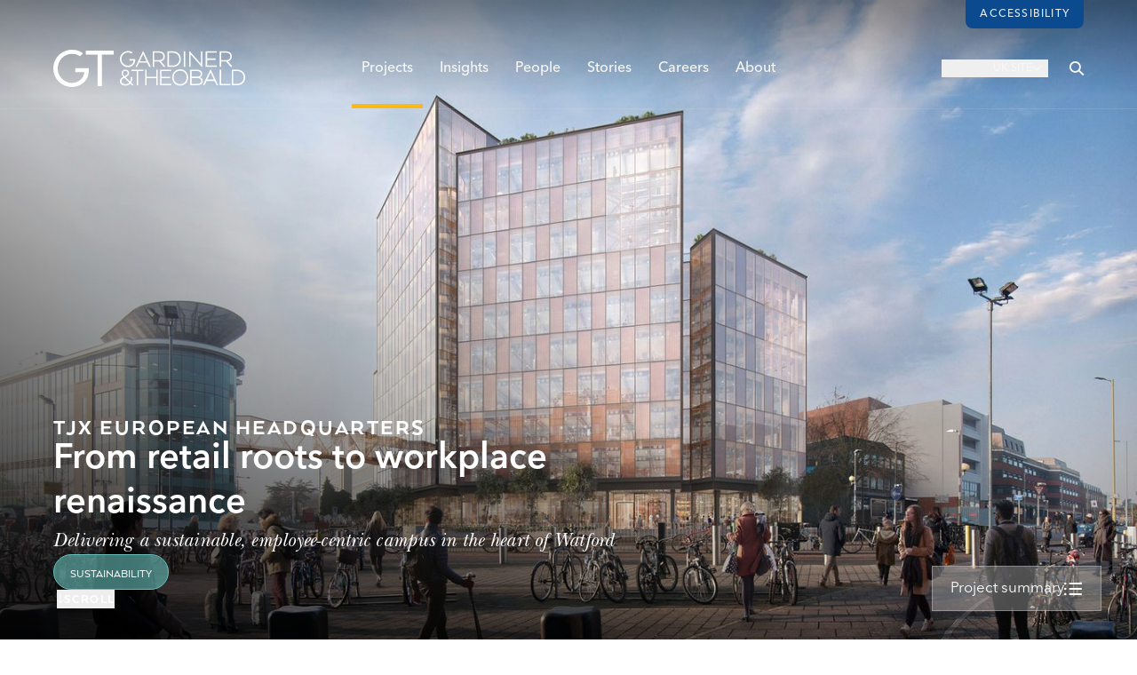

--- FILE ---
content_type: text/html; charset=UTF-8
request_url: https://www.gardiner.com/projects/tjx-european-headquarters
body_size: 37604
content:







<!DOCTYPE html>
<html class="no-js" lang="en-GB" dir="ltr">
<head>
	<style>[x-cloak] { display: none !important; }</style>
    <script>(function(H){H.className=H.className.replace(/\bno-js\b/,'js')})(document.documentElement)</script>
	<meta http-equiv="X-UA-Compatible" content="IE=edge,chrome=1" />
    <meta charset="utf-8" />
	<meta name="viewport" content="width=device-width, initial-scale=1.0, maximum-scale=5">
	<meta name="referrer" content="origin-when-cross-origin" />

	<!-- Recite Me -->
<script>
    var serviceUrl = "//api.reciteme.com/asset/js?key=";
    var serviceKey = "3aed8b52b62850c0c72767c432f306e4695044b7";
    var options = {};  // Options can be added as needed
    var autoLoad = false;
    var enableFragment = "#reciteEnable";
    var loaded = [], frag = !1; window.location.hash === enableFragment && (frag = !0); function loadScript(c, b) { var a = document.createElement("script"); a.type = "text/javascript"; a.readyState ? a.onreadystatechange = function () { if ("loaded" == a.readyState || "complete" == a.readyState) a.onreadystatechange = null, void 0 != b && b() } : void 0 != b && (a.onload = function () { b() }); a.src = c; document.getElementsByTagName("head")[0].appendChild(a) } function _rc(c) { c += "="; for (var b = document.cookie.split(";"), a = 0; a < b.length; a++) { for (var d = b[a]; " " == d.charAt(0);)d = d.substring(1, d.length); if (0 == d.indexOf(c)) return d.substring(c.length, d.length) } return null } function loadService(c) { for (var b = serviceUrl + serviceKey, a = 0; a < loaded.length; a++)if (loaded[a] == b) return; loaded.push(b); loadScript(serviceUrl + serviceKey, function () { "function" === typeof _reciteLoaded && _reciteLoaded(); "function" == typeof c && c(); Recite.load(options); Recite.Event.subscribe("Recite:load", function () { Recite.enable() }) }) } "true" == _rc("Recite.Persist") && loadService(); if (autoLoad && "false" != _rc("Recite.Persist") || frag) document.addEventListener ? document.addEventListener("DOMContentLoaded", function (c) { loadService() }) : loadService();

    /**
     * Bind button clicks to call loadService()
     */
    document.addEventListener('DOMContentLoaded', function() {
        document.querySelectorAll('[data-enable-recite]').forEach(button => {
            button.addEventListener("click", function () {
                loadService();
            });
        });
    });
</script>	<link rel="shortcut icon" href="/dist/img/favicons/favicon.ico" type="image/x-icon" />
<link rel="apple-touch-icon" href="/dist/img/favicons/apple-touch-icon.png" />
<link rel="apple-touch-icon" sizes="57x57" href="/dist/img/favicons/apple-touch-icon-57x57.png" />
<link rel="apple-touch-icon" sizes="72x72" href="/dist/img/favicons/apple-touch-icon-72x72.png" />
<link rel="apple-touch-icon" sizes="76x76" href="/dist/img/favicons/apple-touch-icon-76x76.png" />
<link rel="apple-touch-icon" sizes="114x114" href="/dist/img/favicons/apple-touch-icon-114x114.png" />
<link rel="apple-touch-icon" sizes="120x120" href="/dist/img/favicons/apple-touch-icon-120x120.png" />
<link rel="apple-touch-icon" sizes="144x144" href="/dist/img/favicons/apple-touch-icon-144x144.png" />
<link rel="apple-touch-icon" sizes="152x152" href="/dist/img/favicons/apple-touch-icon-152x152.png" />
<link rel="apple-touch-icon" sizes="180x180" href="/dist/img/favicons/apple-touch-icon-180x180.png" />	
<link rel="preload" href="/dist/fonts/ArquitectaThin.woff2" as="font" crossorigin="anonymous"><style type="text/css">
      @font-face {
        font-family: 'Arquitecta';
                  src: url('/dist/fonts/ArquitectaThin.woff2') format('woff2'),
               url('/dist/fonts/ArquitectaThin.woff') format('woff');
                font-weight: 200;
        font-style: normal;
        font-stretch: normal;
        font-display: swap;
      }
    </style><link rel="preload" href="/dist/fonts/ArquitectaRegular.woff2" as="font" crossorigin="anonymous"><style type="text/css">
      @font-face {
        font-family: 'Arquitecta';
                  src: url('/dist/fonts/ArquitectaRegular.woff2') format('woff2'),
               url('/dist/fonts/ArquitectaRegular.woff') format('woff');
                font-weight: 400;
        font-style: normal;
        font-stretch: normal;
        font-display: swap;
      }
    </style><link rel="preload" href="/dist/fonts/ArquitectaMedium.woff2" as="font" crossorigin="anonymous"><style type="text/css">
      @font-face {
        font-family: 'Arquitecta';
                  src: url('/dist/fonts/ArquitectaMedium.woff2') format('woff2'),
               url('/dist/fonts/ArquitectaMedium.woff') format('woff');
                font-weight: 500;
        font-style: normal;
        font-stretch: normal;
        font-display: swap;
      }
    </style><link rel="preload" href="/dist/fonts/ArquitectaHeavy.woff2" as="font" crossorigin="anonymous"><style type="text/css">
      @font-face {
        font-family: 'Arquitecta';
                  src: url('/dist/fonts/ArquitectaHeavy.woff2') format('woff2'),
               url('/dist/fonts/ArquitectaHeavy.woff') format('woff');
                font-weight: 700;
        font-style: normal;
        font-stretch: normal;
        font-display: swap;
      }
    </style><link rel="preload" href="/dist/fonts/ArquitectaBlack.woff2" as="font" crossorigin="anonymous"><style type="text/css">
      @font-face {
        font-family: 'Arquitecta';
                  src: url('/dist/fonts/ArquitectaBlack.woff2') format('woff2'),
               url('/dist/fonts/ArquitectaBlack.woff') format('woff');
                font-weight: 900;
        font-style: normal;
        font-stretch: normal;
        font-display: swap;
      }
    </style><link rel="preload" href="/dist/fonts/AvenirNextProRegular.woff2" as="font" crossorigin="anonymous"><style type="text/css">
      @font-face {
        font-family: 'Avenir';
                  src: url('/dist/fonts/AvenirNextProRegular.woff2') format('woff2'),
               url('/dist/fonts/AvenirNextProRegular.woff') format('woff');
                font-weight: 400;
        font-style: normal;
        font-stretch: normal;
        font-display: swap;
      }
    </style><link rel="preload" href="/dist/fonts/AvenirNextProMedium.woff2" as="font" crossorigin="anonymous"><style type="text/css">
      @font-face {
        font-family: 'Avenir';
                  src: url('/dist/fonts/AvenirNextProMedium.woff2') format('woff2'),
               url('/dist/fonts/AvenirNextProMedium.woff') format('woff');
                font-weight: 500;
        font-style: normal;
        font-stretch: normal;
        font-display: swap;
      }
    </style><link rel="preload" href="/dist/fonts/AvenirNextProDemi.woff2" as="font" crossorigin="anonymous"><style type="text/css">
      @font-face {
        font-family: 'Avenir';
                  src: url('/dist/fonts/AvenirNextProDemi.woff2') format('woff2'),
               url('/dist/fonts/AvenirNextProDemi.woff') format('woff');
                font-weight: 600;
        font-style: normal;
        font-stretch: normal;
        font-display: swap;
      }
    </style><link rel="preload" href="/dist/fonts/NewBaskervilleStdItalic.woff2" as="font" crossorigin="anonymous"><style type="text/css">
      @font-face {
        font-family: 'NewBaskervilleStd';
                  src: url('/dist/fonts/NewBaskervilleStdItalic.woff2') format('woff2'),
               url('/dist/fonts/NewBaskervilleStdItalic.woff') format('woff');
                font-weight: 400;
        font-style: normal;
        font-stretch: normal;
        font-display: swap;
      }
    </style><link rel="preload" href="/dist/fonts/NewBaskervilleStdItalic.woff2" as="font" crossorigin="anonymous"><style type="text/css">
      @font-face {
        font-family: 'NewBaskervilleStd';
                  src: url('/dist/fonts/NewBaskervilleStdItalic.woff2') format('woff2'),
               url('/dist/fonts/NewBaskervilleStdItalic.woff') format('woff');
                font-weight: 400;
        font-style: italic;
        font-stretch: normal;
        font-display: swap;
      }
    </style><link rel="preload" href="/dist/fonts/NewBaskervilleStdBoldItalic.woff2" as="font" crossorigin="anonymous"><style type="text/css">
      @font-face {
        font-family: 'NewBaskervilleStd';
                  src: url('/dist/fonts/NewBaskervilleStdBoldItalic.woff2') format('woff2'),
               url('/dist/fonts/NewBaskervilleStdBoldItalic.woff') format('woff');
                font-weight: 700;
        font-style: normal;
        font-stretch: normal;
        font-display: swap;
      }
    </style><link rel="preload" href="/dist/fonts/NewBaskervilleStdBoldItalic.woff2" as="font" crossorigin="anonymous"><style type="text/css">
      @font-face {
        font-family: 'NewBaskervilleStd';
                  src: url('/dist/fonts/NewBaskervilleStdBoldItalic.woff2') format('woff2'),
               url('/dist/fonts/NewBaskervilleStdBoldItalic.woff') format('woff');
                font-weight: 700;
        font-style: italic;
        font-stretch: normal;
        font-display: swap;
      }
    </style><link rel="preload" href="/dist/fonts/icomoon.woff" as="font" crossorigin="anonymous"><style>
    @font-face {
      font-family: 'icomoon';
      src:  url('/dist/fonts/icomoon.eot');
      src:  url('/dist/fonts/icomoon.eot') format('embedded-opentype'),
            url('/dist/fonts/icomoon.ttf') format('truetype'),
            url('/dist/fonts/icomoon.woff') format('woff'),
            url('/dist/fonts/icomoon.svg') format('svg');
      font-weight: normal;
      font-style: normal;
      font-display: block;
    }
  </style>	


<script>
	
	var APP = window.APP || {};
	APP.debug = false;
	APP.environment = 'production';
	APP.isMobileBrowser = false;
	APP.siteUrl = "https:\/\/www.gardiner.com\/";

	APP.csrf = {
		name: "CRAFT_CSRF_TOKEN",
		value: "4KbIgO6NH6EWXLxqTDcbLcKhL_axrcDkKh8bDv2945aKraMzqdVNr4zVsvnYzyeYQGv5PSRnT2OQkVyQy565tBgtSGK41YbuveX3RM\u002DhA_c\u003D",
	};

	
	// Bit of a hack, this should avoid errors with live preview
	// note capital H - this is History.js and not native window.history
	
		
	
	/*----------  Load in maps  ----------*/
	
		
	// Uncomment this to force leaflet version for testing:
	// chosen_mapbox_bundle = mapbox_js_bundle;
	// APP.forceMapType = 'leaflet';

	
	</script>


<script type="module">!function(){const e=document.createElement("link").relList;if(!(e&&e.supports&&e.supports("modulepreload"))){for(const e of document.querySelectorAll('link[rel="modulepreload"]'))r(e);new MutationObserver((e=>{for(const o of e)if("childList"===o.type)for(const e of o.addedNodes)if("LINK"===e.tagName&&"modulepreload"===e.rel)r(e);else if(e.querySelectorAll)for(const o of e.querySelectorAll("link[rel=modulepreload]"))r(o)})).observe(document,{childList:!0,subtree:!0})}function r(e){if(e.ep)return;e.ep=!0;const r=function(e){const r={};return e.integrity&&(r.integrity=e.integrity),e.referrerpolicy&&(r.referrerPolicy=e.referrerpolicy),"use-credentials"===e.crossorigin?r.credentials="include":"anonymous"===e.crossorigin?r.credentials="omit":r.credentials="same-origin",r}(e);fetch(e.href,r)}}();</script>
<script type="module" src="/dist/assets/app-CHvkqFSC.js" crossorigin onload="e=new CustomEvent(&#039;vite-script-loaded&#039;, {detail:{path: &#039;src/js/app.js&#039;}});document.dispatchEvent(e);" integrity="sha384-duhKBeyz8mpfihUAujGHy66UAQYyaWjiB6KZzRqHCCcQFEEka2EmtYnwhwCOf0Yk"></script>
<link href="/dist/assets/index-agnUsCDB.js" rel="modulepreload" crossorigin integrity="sha384-/mw6nBLeTZjFVSzSmV7xHlvVGM7PKVbfcoYULUFG/FLaJzGLwSda3lvDjU+tkrQF">
<link href="/dist/assets/app-DBzVmZrU.css" rel="stylesheet">
	<title>TJX European Headquarters | Gardiner &amp; Theobald</title>
<script>dataLayer = [];
(function(w,d,s,l,i){w[l]=w[l]||[];w[l].push({'gtm.start':
new Date().getTime(),event:'gtm.js'});var f=d.getElementsByTagName(s)[0],
j=d.createElement(s),dl=l!='dataLayer'?'&l='+l:'';j.async=true;j.src=
'https://www.googletagmanager.com/gtm.js?id='+i+dl;f.parentNode.insertBefore(j,f);
})(window,document,'script','dataLayer','GTM-NVSP6J4X');
</script>
    <meta name="X-App-Version" content=":0" />

			<style>
				body.body--en-US {
					font-size: 16px !important;
				}

				@media (min-width: 768px) {
					body.body--en-US #site-container {
						padding-top: 0 !important;
					}
				}

				body.body--en-US .header-hero__text .header-hero__textInner h1 {
					letter-spacing: normal !important;
				}
			</style>
		<meta name="generator" content="SEOmatic">
<meta name="keywords" content="Construction, Cost Management, Project Management, Consultancy">
<meta name="description" content="We are an independent global consultancy offering project, cost and construction management, and a range of complementary services to clients around the…">
<meta name="referrer" content="no-referrer-when-downgrade">
<meta name="robots" content="all">
<meta content="en_GB" property="og:locale">
<meta content="Gardiner &amp; Theobald" property="og:site_name">
<meta content="article" property="og:type">
<meta content="https://www.gardiner.com/projects/tjx-european-headquarters" property="og:url">
<meta content="TJX European Headquarters | Gardiner &amp; Theobald" property="og:title">
<meta content="We are an independent global consultancy offering project, cost and construction management, and a range of complementary services to clients around the…" property="og:description">
<meta content="https://gt-website.transforms.svdcdn.com/production/cloud/Projects1/TJX-Watford/TJXWatford_gtwebland.jpg?w=1200&amp;h=630&amp;q=82&amp;fit=crop&amp;dm=1742223925&amp;s=92f6750b25de174c9fbdcba140c0054d" property="og:image">
<meta content="1200" property="og:image:width">
<meta content="630" property="og:image:height">
<meta content="https://www.instagram.com/gt_llp/?hl=en" property="og:see_also">
<meta content="https://www.youtube.com/user/gardinerandtheobald" property="og:see_also">
<meta content="https://www.linkedin.com/company/gardiner-&amp;-theobald-llp" property="og:see_also">
<meta content="https://x.com/gt_llp" property="og:see_also">
<meta name="twitter:card" content="summary_large_image">
<meta name="twitter:creator" content="@">
<meta name="twitter:title" content="TJX European Headquarters | Gardiner &amp; Theobald">
<meta name="twitter:description" content="We are an independent global consultancy offering project, cost and construction management, and a range of complementary services to clients around the…">
<meta name="twitter:image" content="https://gt-website.transforms.svdcdn.com/production/cloud/Projects1/TJX-Watford/TJXWatford_gtwebland.jpg?w=800&amp;h=418&amp;q=82&amp;fit=crop&amp;dm=1742223925&amp;s=f55103703d11d3faa5f082e463c76857">
<meta name="twitter:image:width" content="800">
<meta name="twitter:image:height" content="418">
<link href="https://www.gardiner.com/projects/tjx-european-headquarters" rel="canonical">
<link href="https://www.gardiner.com/" rel="home">
<link type="text/plain" href="https://www.gardiner.com/humans.txt" rel="author"></head>

<body
	x-data="{
	    overlayHeader : true,
	    modalOpen: false,
		archivesOverlay: false
    }"
	x-bind:class="{ 'header-overlay' : overlayHeader }"
	class="text-slate-900 antialiased
		   body--en-GB
		   header-overlay"
><noscript><iframe src="https://www.googletagmanager.com/ns.html?id=GTM-NVSP6J4X"
height="0" width="0" style="display:none;visibility:hidden"></iframe></noscript>

				


																												
<header up-hungry
		up-id="shelf-header"
		x-data="megaMenu()"
		x-on:mousemove="mouseMoved = true">
		<div x-init="overlayHeader = true"
		 class="hidden"
		 aria-hidden="true"
		 tabindex="-1"></div>
	<div
		x-data="stickyHeader()"
		x-init="init()"
		@scroll.window="scroll()"
		:class="{ 'js-scrolled': scrolled }"
		id="site-header-with-shelf"
		class="site-header-with-shelf"
	>
		<div id="header_top" class="hidden tablet:flex items-center justify-end z-0 tablet:px-10 laptop:px-15">
    <div class="relative flex">
        <button data-enable-recite
                title="Load accessibility toolbar"
                aria-label="Load accessibility toolbar"
                class="inline-block text-12 leading-none uppercase font-medium tracking-xwide px-4 py-[10px] text-lapis-50 bg-lapis hover:bg-lapis-700 rounded-b-lg transition-colors duration-500 ease-out-expo antialiased">Accessibility</button>
    </div>
</div>
		<div id="header_bottom" class="flex z-0 px-5 tablet:px-10 laptop:px-15 relative">
			<div class="flex flex-1 justify-start items-center">
				<div class="hidden laptop:block">
					<a href="https://www.gardiner.com/" title="Go to Homepage" aria-label="Go to Homepage" class="block">
						<!-- Generator: Adobe Illustrator 21.0.0, SVG Export Plug-In  -->
<svg id="logo" class="block w-[216px] h-auto" width="567px" height="109.8px" version="1.1" xmlns="http://www.w3.org/2000/svg" xmlns:xlink="http://www.w3.org/1999/xlink" xmlns:a="http://ns.adobe.com/AdobeSVGViewerExtensions/3.0/" x="0px" y="0px" viewBox="0 0 567 109.8" style="enable-background: new 0 0 567 109.8;" xml:space="preserve">
<style type="text/css">
	.fill-slate{fill:#797879;}
	.fill-lapis{fill:#0b4a8e;}
</style>
<defs>
</defs>
<g>
	<path class="fill-slate" d="M330.5,50.5v-1.6l-12.2-14.7c7.2-1.8,11.3-7,11.3-14.3c0-9.8-6.4-15.2-18.1-15.2h-17.8v45.8h4.3V34.9h15.3
		l13,15.6L330.5,50.5L330.5,50.5z M297.9,8.7h13.6c6.3,0,13.8,2,13.8,11.2c0,6.9-4.7,10.9-12.9,10.9h-14.5V8.7z"/>
	<path class="fill-slate" d="M376.9,27.6c0-13.7-9.8-22.9-24.5-22.9h-15v45.8h15C367.1,50.5,376.9,41.3,376.9,27.6 M352.3,8.7
		c12.1,0,20.3,7.6,20.3,18.9s-8.1,18.9-20.3,18.9h-10.6V8.8L352.3,8.7L352.3,8.7z"/>
	<rect x="385.6" y="4.7" class="fill-slate" width="4.3" height="45.8"/>
	<polygon class="fill-slate" points="405.8,13.6 438.6,50.3 438.8,50.5 440.6,50.5 440.6,4.7 436.3,4.7 436.3,41.4 403.5,4.8 403.4,4.7
		401.5,4.7 401.5,50.5 405.8,50.5 	"/>
	<polygon class="fill-slate" points="483.2,46.4 454.6,46.4 454.6,29.9 479.7,29.9 479.7,25.8 454.6,25.8 454.6,8.7 483.2,8.7 483.2,4.7
		450.3,4.7 450.3,50.5 483.2,50.5 	"/>
	<path class="fill-slate" d="M528.5,48.9l-12.3-14.7c7.3-1.8,11.3-6.9,11.3-14.3c0-9.8-6.4-15.2-18.1-15.2h-17.8v45.8h4.3V34.9h15.3
		l13,15.6h4.2L528.5,48.9L528.5,48.9z M495.9,8.7h13.6c6.3,0,13.8,2,13.8,11.2c0,6.9-4.7,10.9-12.9,10.9H496L495.9,8.7L495.9,8.7z"
		/>
	<polygon class="fill-slate" points="231,62.7 246.5,62.7 246.5,104.4 250.8,104.4 250.8,62.7 266.3,62.7 266.3,58.7 231,58.7 	"/>
	<polygon class="fill-slate" points="304.3,79.8 275.8,79.8 275.8,58.7 271.6,58.7 271.6,104.4 275.8,104.4 275.8,83.8 304.3,83.8
		304.3,104.4 308.5,104.4 308.5,58.7 304.3,58.7 	"/>
	<polygon class="fill-slate" points="315.5,104.4 348.4,104.4 348.4,100.4 319.8,100.4 319.8,83.8 345,83.8 345,79.8 319.8,79.8
		319.8,62.7 348.4,62.7 348.4,58.7 315.5,58.7 	"/>
	<path class="fill-slate" d="M374.9,57.7c-13.7,0-23.3,9.9-23.3,24c0,14,9.6,23.8,23.3,23.8c13.8,0,23.4-9.8,23.4-23.8
		C398.3,67.6,388.7,57.7,374.9,57.7 M374.9,101.4c-9.2,0-19.1-6.2-19.1-19.7c0-11.7,7.8-19.9,19.1-19.9c11.2,0,19.1,8.2,19.1,19.9
		C394,95.2,384.1,101.4,374.9,101.4"/>
	<path class="fill-slate" d="M433.2,81.3c4.5-1.8,6.8-5.3,6.8-10.1c0-8.1-5.8-12.5-16.4-12.5h-19.3v45.8h20.4c10.7,0,16.9-4.6,16.9-12.6
		C441.7,86.8,438.6,83,433.2,81.3 M423.6,62.7c8,0,12.1,2.9,12.1,8.6c0,6.7-6.6,8.1-12.1,8.1h-15V62.7H423.6z M424.9,100.4h-16.3
		V83.5h17c4.4,0.1,11.7,1.4,11.7,8.2C437.3,99.3,429.5,100.4,424.9,100.4"/>
	<polygon class="fill-slate" points="495.9,58.7 491.7,58.7 491.7,104.4 523.2,104.4 523.2,100.4 495.9,100.4 	"/>
	<path class="fill-slate" d="M542.5,58.7h-15v45.8h15c14.6,0,24.5-9.2,24.5-22.9C566.9,67.9,557.1,58.7,542.5,58.7 M531.7,62.7h10.6
		c12.1,0,20.3,7.6,20.3,18.9s-8.2,18.9-20.3,18.9h-10.6V62.7z"/>
	<path class="fill-slate" d="M266.3,4.7h-1.5l-22,45.8h4.7l4.7-9.5l1.4-3h23.7l6.2,12.5h4.8L266.3,4.7z M255.6,33.9l9.9-21.4l9.9,21.4
		H255.6z"/>
	<path class="fill-slate" d="M464,58.7l-22,45.8h4.7l4.7-9.5l1.4-3h23.7l6.2,12.5h4.8l-22-45.8H464z M454.9,87.8l9.9-21.4l9.9,21.4H454.9z"
		/>
	<path class="fill-slate" d="M233.4,82.6v-2h-4.1v2c0,4.3-0.9,8.2-2.4,11.3l-13.4-13c5.9-3.1,10.7-6.2,10.7-12.2c0-5-3.5-10.1-11.4-10.1
		c-6.5,0-11,4.2-11,10.3c0,4.9,2.7,8.4,5.2,10.9c-5.1,2.6-10.2,6-10.2,12.9c0,7.7,6.5,12.7,16.6,12.7c6,0,10.8-1.9,14.3-5.7l4.8,4.7
		h4.2v-1.2l-6.8-6.5C232.9,91.5,233.4,85.6,233.4,82.6 M212.7,62.3c6.3,0,7.2,4.1,7.2,6.5c0,4.3-3.9,6.6-9.4,9.2
		c-2.1-2.2-4.7-4.9-4.7-8.9C205.8,65,208.6,62.3,212.7,62.3 M213.3,101.6c-7,0-12.1-3.8-12.1-9c0-4.7,4.1-7.4,8.7-10l14.8,14.5
		C222,100.1,218.2,101.6,213.3,101.6"/>
	<polygon class="fill-lapis" points="130.9,14.2 96.2,14.2 96.2,2.3 178.4,2.3 178.4,14.2 143.7,14.2 143.7,107 130.9,107 	"/>
	<path class="fill-lapis" d="M54.6,109.8c-14.4,0-28.1-5.7-38.5-16.1S0,69.6,0,55.2C0,24.8,24.8,0,55.4,0c11.8,0,22.4,3.3,31.5,9.8l1,0.7
		l-9.2,8.7l-0.6-0.4c-6.7-4.5-14.4-6.7-22.8-6.7c-23.4,0-42.4,19.4-42.4,43.3c0,10.9,4.3,21.3,12.1,29.3
		c8.3,8.3,19.3,13.2,29.4,13.2C72,97.9,91,85.1,91.3,66H65.1V54.1H105V55c0.3,14.7-1.5,26.1-10.9,37
		C84.4,103.1,69.7,109.8,54.6,109.8z"/>
	<path class="fill-slate" d="M220.6,51.3c-6.2,0-12.2-2.5-16.7-7s-7-10.4-7-16.7c0-13.2,10.7-23.9,23.9-23.9c5.1,0,9.6,1.4,13.5,4.2
		l-3.4,3.2c-2.9-2-6.4-3.1-10.2-3.1c-10.6,0-19.2,8.8-19.2,19.6c0,5,1.9,9.7,5.5,13.3c3.7,3.7,8.7,6,13.3,6
		c8.1,0,16.8-5.9,16.8-14.8v-0.2l-11.8-0.1v-4.2h16.9c0,6.3-0.7,11.2-4.8,15.9C233.4,48.4,227.1,51.3,220.6,51.3z"/>
</g>
</svg>

					</a>
				</div>
				<div class="block laptop:hidden">
					<a href="https://www.gardiner.com/" title="Go to Homepage" aria-label="Go to Homepage" class="block">
						<svg id="logo-roundel" class="site-header-with-shelf__mobile-logo block mobile:w-10 h-auto" width="53" height="53" viewBox="0 0 53 53" fill="none" xmlns="http://www.w3.org/2000/svg">
<path class="fill-lapis" fill-rule="evenodd" clip-rule="evenodd" d="M43.8888 18.953H37.0374V37.2863H34.523V18.953H27.6727V16.5894H43.8888V18.953ZM29.3452 27.43C29.3452 30.4321 28.7989 32.283 27.3961 34.0325C25.5096 36.3956 22.5295 37.8068 19.4254 37.8068C16.588 37.8068 13.9021 36.6737 11.8611 34.6167C9.82116 32.5596 8.69735 29.8528 8.69735 26.9942C8.69735 20.896 13.5464 16.1189 19.7356 16.1189C22.1113 16.1189 24.0921 16.7824 25.9816 18.2631L24.1889 19.9475C22.8549 18.9667 21.4111 18.5094 19.7356 18.5094C14.9707 18.5094 11.2381 22.2499 11.2381 27.025C11.2381 31.6518 14.9668 35.4163 19.5495 35.4163C22.0184 35.4163 24.5993 33.9786 25.8257 31.9201C26.3173 31.1372 26.542 30.3802 26.6412 29.1541H21.4956V26.7949H29.3452V27.43ZM26.3959 0.730469C12.1846 0.730469 0.664062 12.2756 0.664062 26.5158C0.664062 40.758 12.1846 52.3031 26.3959 52.3031C40.6073 52.3031 52.1278 40.758 52.1278 26.5158C52.1278 12.2756 40.6073 0.730469 26.3959 0.730469Z"/>
</svg>

					</a>
				</div>
			</div>
			<nav role="navigation" class="hidden tablet:flex flex-1 justify-center items-stretch">
				<ul x-on:mouseleave="navInit = true;" class="px-4 desktop:px-8 my-0 list-reset flex justify-between">

																		







<li class="site-header-with-shelf__section site-header-with-shelf__section--projects"
	x-on:mouseenter="activateSection($el)"
	x-on:mouseleave="deactivateSection($el)">
	<a class="site-header-with-shelf__navLink is-active" href="https://www.gardiner.com/projects" up-alias="/projects/*" title="Projects" aria-label="Projects">Projects</a>
	<div class="site-header-with-shelf__navShelf">
		<div class="site-header-with-shelf__navShelfContainer flex">
			<div class="flex flex-1 tablet:pl-10 laptop:pl-15">
				<div class="ml-auto my-15" style="max-width: 300px;">
															<div class="font-title antialiased font-bold color-inherit leading-none text-30 laptop:text-32 uppercase tracking-super-tight">Projects</div>

									<div class="site-header-with-shelf__navShelfDivider"></div>
										<p class="antialiased leading-standard max-w-75 my-6 text-md tracking-super-tight font-serif">We focus on minimising risk and creating opportunities to maximise the value of our clients&#039; developments and property assets</p>

									<a href="https://www.gardiner.com/projects" title="Go to Projects" aria-label="Go to Projects" class="btn">Go to Projects</a>
									<a href="https://www.gardiner.com/projects/map" title="View Projects by Map" aria-label="View Projects by Map" class="btn mt-3">View Projects by Map</a>
													<div class="border-b border-light-grey my-7"></div>
					<div class="uppercase text-11 tracking-wide">Connect with us on:</div>
					<ul class="list-reset mt-2 flex items-center justify-start">
																																				<li class="mr-4 leading-none text-20">
									<a href="https://x.com/gt_llp"
									   target="_blank"
									   title="Visit G&amp;amp;T on Twitter"
									   aria-label="Visit G&amp;amp;T on Twitter"
									   class="block text-nextgen hover:text-nextgen-800">
										<svg class="w-4 h-auto" width="1200" height="1227" viewBox="0 0 1200 1227" fill="none" xmlns="http://www.w3.org/2000/svg">
  <path fill="currentColor" d="M714.163 519.284L1160.89 0H1055.03L667.137 450.887L357.328 0H0L468.492 681.821L0 1226.37H105.866L515.491 750.218L842.672 1226.37H1200L714.137 519.284H714.163ZM569.165 687.828L521.697 619.934L144.011 79.6944H306.615L611.412 515.685L658.88 583.579L1055.08 1150.3H892.476L569.165 687.854V687.828Z" />
</svg>

									</a>
								</li>
																																											<li class="mr-4 leading-none text-20">
									<a href="https://www.linkedin.com/company/gardiner-&amp;-theobald-llp"
									   target="_blank"
									   title="Visit G&amp;amp;T on LinkedIn"
									   aria-label="Visit G&amp;amp;T on LinkedIn"
									   class="block text-nextgen hover:text-nextgen-800">
										<svg class="w-4 h-auto" xmlns="http://www.w3.org/2000/svg" viewBox="0 0 20 20">
  <path fill="currentColor" fill-rule="nonzero" d="M17.04 17.043h-2.962v-4.64c0-1.107-.023-2.531-1.544-2.531-1.544 0-1.78 1.204-1.78 2.449v4.722H7.793V7.5h2.844v1.3h.039c.397-.75 1.364-1.54 2.808-1.54 3.001 0 3.556 1.974 3.556 4.545v5.238ZM4.447 6.194c-.954 0-1.72-.771-1.72-1.72s.767-1.72 1.72-1.72a1.72 1.72 0 0 1 0 3.44Zm1.484 10.85h-2.97V7.5h2.97v9.543ZM18.521 0H1.476C.66 0 0 .645 0 1.44v17.12C0 19.355.66 20 1.476 20h17.042c.815 0 1.482-.644 1.482-1.44V1.44C20 .646 19.333 0 18.518 0h.003Z"/>
</svg>

									</a>
								</li>
																																											<li class="mr-4 leading-none text-20">
									<a href="https://www.youtube.com/user/gardinerandtheobald"
									   target="_blank"
									   title="Visit G&amp;amp;T on YouTube"
									   aria-label="Visit G&amp;amp;T on YouTube"
									   class="block text-nextgen hover:text-nextgen-800">
										<svg class="w-4 h-auto" xmlns="http://www.w3.org/2000/svg" viewBox="0 0 20 20">
  <path fill="currentColor" fill-rule="nonzero" d="M19.582 5.2a2.513 2.513 0 0 0-1.769-1.78C16.254 3 10 3 10 3s-6.254 0-7.814.42A2.514 2.514 0 0 0 .418 5.2C0 6.77 0 10.047 0 10.047s0 3.275.418 4.845c.23.866.904 1.544 1.769 1.78 1.559.42 7.813.42 7.813.42s6.254 0 7.814-.42a2.512 2.512 0 0 0 1.768-1.78C20 13.32 20 10.046 20 10.046s0-3.275-.418-4.845ZM7.954 13.02V7.072l5.228 2.973-5.228 2.973Z"/>
</svg>

									</a>
								</li>
																																											<li class="mr-4 leading-none text-20">
									<a href="https://www.instagram.com/gt_llp/?hl=en"
									   target="_blank"
									   title="Visit G&amp;amp;T on Instagram"
									   aria-label="Visit G&amp;amp;T on Instagram"
									   class="block text-nextgen hover:text-nextgen-800">
										<svg class="w-4 h-auto" xmlns="http://www.w3.org/2000/svg" viewBox="0 0 24 24">
  <path fill="currentColor" d="M12 0C8.74 0 8.333.015 7.053.072 5.775.132 4.905.333 4.14.63c-.789.306-1.459.717-2.126 1.384S.935 3.35.63 4.14C.333 4.905.131 5.775.072 7.053.012 8.333 0 8.74 0 12s.015 3.667.072 4.947c.06 1.277.261 2.148.558 2.913a5.885 5.885 0 0 0 1.384 2.126A5.868 5.868 0 0 0 4.14 23.37c.766.296 1.636.499 2.913.558C8.333 23.988 8.74 24 12 24s3.667-.015 4.947-.072c1.277-.06 2.148-.262 2.913-.558a5.898 5.898 0 0 0 2.126-1.384 5.86 5.86 0 0 0 1.384-2.126c.296-.765.499-1.636.558-2.913.06-1.28.072-1.687.072-4.947s-.015-3.667-.072-4.947c-.06-1.277-.262-2.149-.558-2.913a5.89 5.89 0 0 0-1.384-2.126A5.847 5.847 0 0 0 19.86.63c-.765-.297-1.636-.499-2.913-.558C15.667.012 15.26 0 12 0zm0 2.16c3.203 0 3.585.016 4.85.071 1.17.055 1.805.249 2.227.415.562.217.96.477 1.382.896.419.42.679.819.896 1.381.164.422.36 1.057.413 2.227.057 1.266.07 1.646.07 4.85s-.015 3.585-.074 4.85c-.061 1.17-.256 1.805-.421 2.227a3.81 3.81 0 0 1-.899 1.382 3.744 3.744 0 0 1-1.38.896c-.42.164-1.065.36-2.235.413-1.274.057-1.649.07-4.859.07-3.211 0-3.586-.015-4.859-.074-1.171-.061-1.816-.256-2.236-.421a3.716 3.716 0 0 1-1.379-.899 3.644 3.644 0 0 1-.9-1.38c-.165-.42-.359-1.065-.42-2.235-.045-1.26-.061-1.649-.061-4.844 0-3.196.016-3.586.061-4.861.061-1.17.255-1.814.42-2.234.21-.57.479-.96.9-1.381.419-.419.81-.689 1.379-.898.42-.166 1.051-.361 2.221-.421 1.275-.045 1.65-.06 4.859-.06l.045.03zm0 3.678a6.162 6.162 0 1 0 0 12.324 6.162 6.162 0 1 0 0-12.324zM12 16c-2.21 0-4-1.79-4-4s1.79-4 4-4 4 1.79 4 4-1.79 4-4 4zm7.846-10.405a1.441 1.441 0 0 1-2.88 0 1.44 1.44 0 0 1 2.88 0z"/>
</svg>

									</a>
								</li>
																		</ul>
				</div>
			</div>
			<div class="flex flex-1 mx-10 my-15">
																						<div class="flex flex-wrap desktop:flex-nowrap w-full mx-auto max-w-123" style="max-width: 492px">
																					<div class="w-full desktop:w-1/2 ">
													<ul class="list-reset my-0 w-full text-15 laptop:text-16">
					<li class="py-px border-b border-light-grey">
								<a href="https://www.gardiner.com/projects/sectors/arts-heritage-culture-2" title="Go to Arts" aria-label="Go to Arts" class="arrow-link animate-link group">
					<span class="group-hover:text-black">Arts, Heritage &amp; Culture</span>
					<div class="flex flex-col justify-center"><i class="icon icon-arrow-up text-12"></i></div>
				</a>
							</li>
					<li class="py-px border-b border-light-grey">
								<a href="https://www.gardiner.com/projects/sectors/defence-national-security" title="Go to Defence " aria-label="Go to Defence " class="arrow-link animate-link group">
					<span class="group-hover:text-black">Defence &amp; National Security</span>
					<div class="flex flex-col justify-center"><i class="icon icon-arrow-up text-12"></i></div>
				</a>
							</li>
					<li class="py-px border-b border-light-grey">
								<a href="https://www.gardiner.com/projects/sectors/education-2" title="Go to Education" aria-label="Go to Education" class="arrow-link animate-link group">
					<span class="group-hover:text-black">Education</span>
					<div class="flex flex-col justify-center"><i class="icon icon-arrow-up text-12"></i></div>
				</a>
							</li>
					<li class="py-px border-b border-light-grey">
								<a href="https://www.gardiner.com/projects/sectors/energy" title="Go to Energy" aria-label="Go to Energy" class="arrow-link animate-link group">
					<span class="group-hover:text-black">Energy</span>
					<div class="flex flex-col justify-center"><i class="icon icon-arrow-up text-12"></i></div>
				</a>
							</li>
					<li class="py-px border-b border-light-grey">
								<a href="https://www.gardiner.com/projects/sectors/healthcare-2" title="Go to Healthcare" aria-label="Go to Healthcare" class="arrow-link animate-link group">
					<span class="group-hover:text-black">Healthcare</span>
					<div class="flex flex-col justify-center"><i class="icon icon-arrow-up text-12"></i></div>
				</a>
							</li>
					<li class="py-px border-b border-light-grey">
								<a href="https://www.gardiner.com/projects/sectors/hotels-hospitality" title="Go to Hotels " aria-label="Go to Hotels " class="arrow-link animate-link group">
					<span class="group-hover:text-black">Hotels &amp; Hospitality</span>
					<div class="flex flex-col justify-center"><i class="icon icon-arrow-up text-12"></i></div>
				</a>
							</li>
					<li class="py-px border-b border-light-grey">
								<a href="https://www.gardiner.com/projects/sectors/interiors-2" title="Go to Interiors" aria-label="Go to Interiors" class="arrow-link animate-link group">
					<span class="group-hover:text-black">Interiors</span>
					<div class="flex flex-col justify-center"><i class="icon icon-arrow-up text-12"></i></div>
				</a>
							</li>
					<li class="py-px border-b border-light-grey">
								<a href="https://www.gardiner.com/projects/sectors/life-sciences-2" title="Go to Life Sciences" aria-label="Go to Life Sciences" class="arrow-link animate-link group">
					<span class="group-hover:text-black">Life Sciences</span>
					<div class="flex flex-col justify-center"><i class="icon icon-arrow-up text-12"></i></div>
				</a>
							</li>
					<li class="py-px border-b border-light-grey">
								<a href="https://www.gardiner.com/projects/sectors/logistics-industrial-manufacturing" title="Go to Logistics" aria-label="Go to Logistics" class="arrow-link animate-link group">
					<span class="group-hover:text-black">Logistics, Industrial &amp; Manufacturing</span>
					<div class="flex flex-col justify-center"><i class="icon icon-arrow-up text-12"></i></div>
				</a>
							</li>
			</ul>

											</div>
																					<div class="w-full desktop:w-1/2 desktop:ml-10">
													<ul class="list-reset my-0 w-full text-15 laptop:text-16">
					<li class="py-px border-b border-light-grey">
								<a href="https://www.gardiner.com/projects/sectors/masterplanning-communities-placemaking" title="Go to Masterplanning" aria-label="Go to Masterplanning" class="arrow-link animate-link group">
					<span class="group-hover:text-black">Masterplanning, Communities &amp; Placemaking</span>
					<div class="flex flex-col justify-center"><i class="icon icon-arrow-up text-12"></i></div>
				</a>
							</li>
					<li class="py-px border-b border-light-grey">
								<a href="https://www.gardiner.com/projects/sectors/mission-critical" title="Go to Mission Critical" aria-label="Go to Mission Critical" class="arrow-link animate-link group">
					<span class="group-hover:text-black">Mission Critical</span>
					<div class="flex flex-col justify-center"><i class="icon icon-arrow-up text-12"></i></div>
				</a>
							</li>
					<li class="py-px border-b border-light-grey">
								<a href="https://www.gardiner.com/projects/sectors/commercial" title="Go to Offices" aria-label="Go to Offices" class="arrow-link animate-link group">
					<span class="group-hover:text-black">Offices</span>
					<div class="flex flex-col justify-center"><i class="icon icon-arrow-up text-12"></i></div>
				</a>
							</li>
					<li class="py-px border-b border-light-grey">
								<a href="https://www.gardiner.com/projects/sectors/residential-2" title="Go to Residential" aria-label="Go to Residential" class="arrow-link animate-link group">
					<span class="group-hover:text-black">Residential</span>
					<div class="flex flex-col justify-center"><i class="icon icon-arrow-up text-12"></i></div>
				</a>
							</li>
					<li class="py-px border-b border-light-grey">
								<a href="https://www.gardiner.com/projects/sectors/retail-leisure" title="Go to Retail " aria-label="Go to Retail " class="arrow-link animate-link group">
					<span class="group-hover:text-black">Retail &amp; Leisure</span>
					<div class="flex flex-col justify-center"><i class="icon icon-arrow-up text-12"></i></div>
				</a>
							</li>
					<li class="py-px border-b border-light-grey">
								<a href="https://www.gardiner.com/projects/sectors/sports-stadia-venues" title="Go to Sports" aria-label="Go to Sports" class="arrow-link animate-link group">
					<span class="group-hover:text-black">Sports, Stadia &amp; Venues</span>
					<div class="flex flex-col justify-center"><i class="icon icon-arrow-up text-12"></i></div>
				</a>
							</li>
					<li class="py-px border-b border-light-grey">
								<a href="https://www.gardiner.com/projects/sectors/transport" title="Go to Transport" aria-label="Go to Transport" class="arrow-link animate-link group">
					<span class="group-hover:text-black">Transport</span>
					<div class="flex flex-col justify-center"><i class="icon icon-arrow-up text-12"></i></div>
				</a>
							</li>
					<li class="py-px border-b border-light-grey">
								<a href="https://www.gardiner.com/projects/sectors/utilities" title="Go to Utilities" aria-label="Go to Utilities" class="arrow-link animate-link group">
					<span class="group-hover:text-black">Utilities</span>
					<div class="flex flex-col justify-center"><i class="icon icon-arrow-up text-12"></i></div>
				</a>
							</li>
			</ul>

											</div>
																			</div>
											</div>
			<div class="flex flex-1 border-l border-light-grey bg-nextgen/10 tablet:pr-10 laptop:pr-15 relative overflow-hidden bg-shape bg-[url('/dist/img/ui/gt-shape-new.svg')]">
				<div class="ml-10 mr-auto my-15 relative" style="max-width: 270px;">
																																													<img class="block mb-4 w-full max-w-full h-auto lazyload" width="500" height="375" data-src="https://gt-website.transforms.svdcdn.com/production/cloud/Navigation-Adverts/project-map-tool.jpg?w=500&amp;h=375&amp;q=80&amp;fit=crop&amp;crop=focalpoint&amp;fp-x=0.5&amp;fp-y=0.5&amp;dm=1742221721&amp;s=0387386584d10c08b1aa63922399b818">
												<div class="tracking-p text-md mb-2 font-title antialiased font-bold color-inherit leading-none uppercase">Discover our projects by location</div>
													<a class="block mt-4 arrow-cta" href="/projects/map">View by map</a>
															</div>
			</div>
		</div>
	</div>
</li>

																								







<li class="site-header-with-shelf__section site-header-with-shelf__section--marketIntel"
	x-on:mouseenter="activateSection($el)"
	x-on:mouseleave="deactivateSection($el)">
	<a class="site-header-with-shelf__navLink <!--marketIntel-is-active-->" href="https://www.gardiner.com/marketintel/" up-alias="" title="Insights" aria-label="Insights">Insights</a>
	<div class="site-header-with-shelf__navShelf">
		<div class="site-header-with-shelf__navShelfContainer flex">
			<div class="flex flex-1 tablet:pl-10 laptop:pl-15">
				<div class="ml-auto my-15" style="max-width: 300px;">
															<div class="font-title antialiased font-bold color-inherit leading-none text-30 laptop:text-32 uppercase tracking-super-tight">Insights</div>

									<div class="site-header-with-shelf__navShelfDivider"></div>
										<p class="antialiased leading-standard max-w-75 my-6 text-md tracking-super-tight font-serif">GT Market Intel is an online platform with a curated selection of G&amp;T market research publications, opinion pieces, insights and analysis</p>

									<a href="https://www.gardiner.com/marketintel/" title="Visit Microsite" aria-label="Visit Microsite" class="btn">Visit Microsite</a>
													<div class="border-b border-light-grey my-7"></div>
					<div class="uppercase text-11 tracking-wide">Connect with us on:</div>
					<ul class="list-reset mt-2 flex items-center justify-start">
																																				<li class="mr-4 leading-none text-20">
									<a href="https://x.com/gt_llp"
									   target="_blank"
									   title="Visit G&amp;amp;T on Twitter"
									   aria-label="Visit G&amp;amp;T on Twitter"
									   class="block text-nextgen hover:text-nextgen-800">
										<svg class="w-4 h-auto" width="1200" height="1227" viewBox="0 0 1200 1227" fill="none" xmlns="http://www.w3.org/2000/svg">
  <path fill="currentColor" d="M714.163 519.284L1160.89 0H1055.03L667.137 450.887L357.328 0H0L468.492 681.821L0 1226.37H105.866L515.491 750.218L842.672 1226.37H1200L714.137 519.284H714.163ZM569.165 687.828L521.697 619.934L144.011 79.6944H306.615L611.412 515.685L658.88 583.579L1055.08 1150.3H892.476L569.165 687.854V687.828Z" />
</svg>

									</a>
								</li>
																																											<li class="mr-4 leading-none text-20">
									<a href="https://www.linkedin.com/company/gardiner-&amp;-theobald-llp"
									   target="_blank"
									   title="Visit G&amp;amp;T on LinkedIn"
									   aria-label="Visit G&amp;amp;T on LinkedIn"
									   class="block text-nextgen hover:text-nextgen-800">
										<svg class="w-4 h-auto" xmlns="http://www.w3.org/2000/svg" viewBox="0 0 20 20">
  <path fill="currentColor" fill-rule="nonzero" d="M17.04 17.043h-2.962v-4.64c0-1.107-.023-2.531-1.544-2.531-1.544 0-1.78 1.204-1.78 2.449v4.722H7.793V7.5h2.844v1.3h.039c.397-.75 1.364-1.54 2.808-1.54 3.001 0 3.556 1.974 3.556 4.545v5.238ZM4.447 6.194c-.954 0-1.72-.771-1.72-1.72s.767-1.72 1.72-1.72a1.72 1.72 0 0 1 0 3.44Zm1.484 10.85h-2.97V7.5h2.97v9.543ZM18.521 0H1.476C.66 0 0 .645 0 1.44v17.12C0 19.355.66 20 1.476 20h17.042c.815 0 1.482-.644 1.482-1.44V1.44C20 .646 19.333 0 18.518 0h.003Z"/>
</svg>

									</a>
								</li>
																																											<li class="mr-4 leading-none text-20">
									<a href="https://www.youtube.com/user/gardinerandtheobald"
									   target="_blank"
									   title="Visit G&amp;amp;T on YouTube"
									   aria-label="Visit G&amp;amp;T on YouTube"
									   class="block text-nextgen hover:text-nextgen-800">
										<svg class="w-4 h-auto" xmlns="http://www.w3.org/2000/svg" viewBox="0 0 20 20">
  <path fill="currentColor" fill-rule="nonzero" d="M19.582 5.2a2.513 2.513 0 0 0-1.769-1.78C16.254 3 10 3 10 3s-6.254 0-7.814.42A2.514 2.514 0 0 0 .418 5.2C0 6.77 0 10.047 0 10.047s0 3.275.418 4.845c.23.866.904 1.544 1.769 1.78 1.559.42 7.813.42 7.813.42s6.254 0 7.814-.42a2.512 2.512 0 0 0 1.768-1.78C20 13.32 20 10.046 20 10.046s0-3.275-.418-4.845ZM7.954 13.02V7.072l5.228 2.973-5.228 2.973Z"/>
</svg>

									</a>
								</li>
																																											<li class="mr-4 leading-none text-20">
									<a href="https://www.instagram.com/gt_llp/?hl=en"
									   target="_blank"
									   title="Visit G&amp;amp;T on Instagram"
									   aria-label="Visit G&amp;amp;T on Instagram"
									   class="block text-nextgen hover:text-nextgen-800">
										<svg class="w-4 h-auto" xmlns="http://www.w3.org/2000/svg" viewBox="0 0 24 24">
  <path fill="currentColor" d="M12 0C8.74 0 8.333.015 7.053.072 5.775.132 4.905.333 4.14.63c-.789.306-1.459.717-2.126 1.384S.935 3.35.63 4.14C.333 4.905.131 5.775.072 7.053.012 8.333 0 8.74 0 12s.015 3.667.072 4.947c.06 1.277.261 2.148.558 2.913a5.885 5.885 0 0 0 1.384 2.126A5.868 5.868 0 0 0 4.14 23.37c.766.296 1.636.499 2.913.558C8.333 23.988 8.74 24 12 24s3.667-.015 4.947-.072c1.277-.06 2.148-.262 2.913-.558a5.898 5.898 0 0 0 2.126-1.384 5.86 5.86 0 0 0 1.384-2.126c.296-.765.499-1.636.558-2.913.06-1.28.072-1.687.072-4.947s-.015-3.667-.072-4.947c-.06-1.277-.262-2.149-.558-2.913a5.89 5.89 0 0 0-1.384-2.126A5.847 5.847 0 0 0 19.86.63c-.765-.297-1.636-.499-2.913-.558C15.667.012 15.26 0 12 0zm0 2.16c3.203 0 3.585.016 4.85.071 1.17.055 1.805.249 2.227.415.562.217.96.477 1.382.896.419.42.679.819.896 1.381.164.422.36 1.057.413 2.227.057 1.266.07 1.646.07 4.85s-.015 3.585-.074 4.85c-.061 1.17-.256 1.805-.421 2.227a3.81 3.81 0 0 1-.899 1.382 3.744 3.744 0 0 1-1.38.896c-.42.164-1.065.36-2.235.413-1.274.057-1.649.07-4.859.07-3.211 0-3.586-.015-4.859-.074-1.171-.061-1.816-.256-2.236-.421a3.716 3.716 0 0 1-1.379-.899 3.644 3.644 0 0 1-.9-1.38c-.165-.42-.359-1.065-.42-2.235-.045-1.26-.061-1.649-.061-4.844 0-3.196.016-3.586.061-4.861.061-1.17.255-1.814.42-2.234.21-.57.479-.96.9-1.381.419-.419.81-.689 1.379-.898.42-.166 1.051-.361 2.221-.421 1.275-.045 1.65-.06 4.859-.06l.045.03zm0 3.678a6.162 6.162 0 1 0 0 12.324 6.162 6.162 0 1 0 0-12.324zM12 16c-2.21 0-4-1.79-4-4s1.79-4 4-4 4 1.79 4 4-1.79 4-4 4zm7.846-10.405a1.441 1.441 0 0 1-2.88 0 1.44 1.44 0 0 1 2.88 0z"/>
</svg>

									</a>
								</li>
																		</ul>
				</div>
			</div>
			<div class="flex flex-1 mx-10 my-15">
													<div class="w-full max-w-90 mx-auto">
																					<a href="https://www.gardiner.com/marketintel/from-r-d-space-to-gmp-facilities-everything-developers-need-to-know-about-creating-life-sciences-space" title="Go to Everything Developers Need To Know About Creating Life Sciences Space" aria-label="Go to Everything Developers Need To Know About Creating Life Sciences Space" class="flex pt-3 border-t mb-4 pb-4 border-b border-light-grey animate-link">
												<div class="flex-1 text-charcoal hover:text-black">
													<div class="mb-3 font-semibold text-14 leading-[1.2]">Everything Developers Need To Know About Creating Life Sciences Space</div>
													<div class="font-serif antialiased leading-none text-16">UK targets European leadership in life sciences by 2030 following £520M government investment.</div>
												</div>
												<div class="flex flex-col justify-center ml-8"><i class="icon icon-arrow-up text-lapis text-12"></i></div>
											</a>
																					<a href="https://www.gardiner.com/marketintel/delivering-efficient-and-sustainable-infrastructure-in-ireland-from-fragmentation-to-coherence" title="Go to Delivering Efficient and Sustainable Infrastructure in Ireland" aria-label="Go to Delivering Efficient and Sustainable Infrastructure in Ireland" class="flex  mb-4 pb-4 border-b border-light-grey animate-link">
												<div class="flex-1 text-charcoal hover:text-black">
													<div class="mb-3 font-semibold text-14 leading-[1.2]">Delivering Efficient and Sustainable Infrastructure in Ireland</div>
													<div class="font-serif antialiased leading-none text-16">Ireland’s low-carbon transition demands a coordinated, nationwide approach to sustainable infrastructure.</div>
												</div>
												<div class="flex flex-col justify-center ml-8"><i class="icon icon-arrow-up text-lapis text-12"></i></div>
											</a>
																					<a href="https://www.gardiner.com/marketintel/unlocking-the-mid-market-opportunity-in-later-living-a-construction-perspective" title="Go to Unlocking the Mid-Market Opportunity in Later Living" aria-label="Go to Unlocking the Mid-Market Opportunity in Later Living" class="flex  mb-4 pb-4 border-b border-light-grey animate-link">
												<div class="flex-1 text-charcoal hover:text-black">
													<div class="mb-3 font-semibold text-14 leading-[1.2]">Unlocking the Mid-Market Opportunity in Later Living</div>
													<div class="font-serif antialiased leading-none text-16">By 2043, one in four people in the UK will be over 65 but suitable housing options remain limited and unevenly distributed.</div>
												</div>
												<div class="flex flex-col justify-center ml-8"><i class="icon icon-arrow-up text-lapis text-12"></i></div>
											</a>
																													</div>
											</div>
			<div class="flex flex-1 border-l border-light-grey bg-nextgen/10 tablet:pr-10 laptop:pr-15 relative overflow-hidden bg-shape bg-[url('/dist/img/ui/gt-shape-new.svg')]">
				<div class="ml-10 mr-auto my-15 relative" style="max-width: 270px;">
																																													<img class="block mb-4 w-full max-w-full h-auto lazyload" width="500" height="375" data-src="https://gt-website.transforms.svdcdn.com/production/market-intel/Articles/2025/Reindustrialisation-and-Regional-Regeneration/shutterstock_2453324903.jpg?w=500&amp;h=375&amp;q=80&amp;fit=crop&amp;crop=focalpoint&amp;fp-x=0.5&amp;fp-y=0.5&amp;dm=1757514887&amp;s=cbbee30ba0fd5ac89b5b502e45f385de">
												<div class="tracking-p text-md mb-2 font-title antialiased font-bold color-inherit leading-none uppercase">Reindustrialisation and Regional Regeneration: Constructions Role in Economic Renewal</div>
																				<a href="https://www.gardiner.com/marketintel/reindustrialisation-and-regional-regeneration-constructions-role-in-economic-renewal" class="block mt-4 arrow-cta">Find Out More</a>
															</div>
			</div>
		</div>
	</div>
</li>

																								







<li class="site-header-with-shelf__section site-header-with-shelf__section--people"
	x-on:mouseenter="activateSection($el)"
	x-on:mouseleave="deactivateSection($el)">
	<a class="site-header-with-shelf__navLink <!--people-is-active-->" href="https://www.gardiner.com/people" up-alias="/people/* /alumni* /nextgen*" title="People" aria-label="People">People</a>
	<div class="site-header-with-shelf__navShelf">
		<div class="site-header-with-shelf__navShelfContainer flex">
			<div class="flex flex-1 tablet:pl-10 laptop:pl-15">
				<div class="ml-auto my-15" style="max-width: 300px;">
															<div class="font-title antialiased font-bold color-inherit leading-none text-30 laptop:text-32 uppercase tracking-super-tight">People</div>

									<div class="site-header-with-shelf__navShelfDivider"></div>
										<p class="antialiased leading-standard max-w-75 my-6 text-md tracking-super-tight font-serif">G&amp;T is renowned for the high calibre of its people. Their combined experience covers all sectors of the built environment</p>

									<a href="https://www.gardiner.com/people" title="Go to People Search" aria-label="Go to People Search" class="btn">People Search</a>
													<div class="border-b border-light-grey my-7"></div>
					<div class="uppercase text-11 tracking-wide">Connect with us on:</div>
					<ul class="list-reset mt-2 flex items-center justify-start">
																																				<li class="mr-4 leading-none text-20">
									<a href="https://x.com/gt_llp"
									   target="_blank"
									   title="Visit G&amp;amp;T on Twitter"
									   aria-label="Visit G&amp;amp;T on Twitter"
									   class="block text-nextgen hover:text-nextgen-800">
										<svg class="w-4 h-auto" width="1200" height="1227" viewBox="0 0 1200 1227" fill="none" xmlns="http://www.w3.org/2000/svg">
  <path fill="currentColor" d="M714.163 519.284L1160.89 0H1055.03L667.137 450.887L357.328 0H0L468.492 681.821L0 1226.37H105.866L515.491 750.218L842.672 1226.37H1200L714.137 519.284H714.163ZM569.165 687.828L521.697 619.934L144.011 79.6944H306.615L611.412 515.685L658.88 583.579L1055.08 1150.3H892.476L569.165 687.854V687.828Z" />
</svg>

									</a>
								</li>
																																											<li class="mr-4 leading-none text-20">
									<a href="https://www.linkedin.com/company/gardiner-&amp;-theobald-llp"
									   target="_blank"
									   title="Visit G&amp;amp;T on LinkedIn"
									   aria-label="Visit G&amp;amp;T on LinkedIn"
									   class="block text-nextgen hover:text-nextgen-800">
										<svg class="w-4 h-auto" xmlns="http://www.w3.org/2000/svg" viewBox="0 0 20 20">
  <path fill="currentColor" fill-rule="nonzero" d="M17.04 17.043h-2.962v-4.64c0-1.107-.023-2.531-1.544-2.531-1.544 0-1.78 1.204-1.78 2.449v4.722H7.793V7.5h2.844v1.3h.039c.397-.75 1.364-1.54 2.808-1.54 3.001 0 3.556 1.974 3.556 4.545v5.238ZM4.447 6.194c-.954 0-1.72-.771-1.72-1.72s.767-1.72 1.72-1.72a1.72 1.72 0 0 1 0 3.44Zm1.484 10.85h-2.97V7.5h2.97v9.543ZM18.521 0H1.476C.66 0 0 .645 0 1.44v17.12C0 19.355.66 20 1.476 20h17.042c.815 0 1.482-.644 1.482-1.44V1.44C20 .646 19.333 0 18.518 0h.003Z"/>
</svg>

									</a>
								</li>
																																											<li class="mr-4 leading-none text-20">
									<a href="https://www.youtube.com/user/gardinerandtheobald"
									   target="_blank"
									   title="Visit G&amp;amp;T on YouTube"
									   aria-label="Visit G&amp;amp;T on YouTube"
									   class="block text-nextgen hover:text-nextgen-800">
										<svg class="w-4 h-auto" xmlns="http://www.w3.org/2000/svg" viewBox="0 0 20 20">
  <path fill="currentColor" fill-rule="nonzero" d="M19.582 5.2a2.513 2.513 0 0 0-1.769-1.78C16.254 3 10 3 10 3s-6.254 0-7.814.42A2.514 2.514 0 0 0 .418 5.2C0 6.77 0 10.047 0 10.047s0 3.275.418 4.845c.23.866.904 1.544 1.769 1.78 1.559.42 7.813.42 7.813.42s6.254 0 7.814-.42a2.512 2.512 0 0 0 1.768-1.78C20 13.32 20 10.046 20 10.046s0-3.275-.418-4.845ZM7.954 13.02V7.072l5.228 2.973-5.228 2.973Z"/>
</svg>

									</a>
								</li>
																																											<li class="mr-4 leading-none text-20">
									<a href="https://www.instagram.com/gt_llp/?hl=en"
									   target="_blank"
									   title="Visit G&amp;amp;T on Instagram"
									   aria-label="Visit G&amp;amp;T on Instagram"
									   class="block text-nextgen hover:text-nextgen-800">
										<svg class="w-4 h-auto" xmlns="http://www.w3.org/2000/svg" viewBox="0 0 24 24">
  <path fill="currentColor" d="M12 0C8.74 0 8.333.015 7.053.072 5.775.132 4.905.333 4.14.63c-.789.306-1.459.717-2.126 1.384S.935 3.35.63 4.14C.333 4.905.131 5.775.072 7.053.012 8.333 0 8.74 0 12s.015 3.667.072 4.947c.06 1.277.261 2.148.558 2.913a5.885 5.885 0 0 0 1.384 2.126A5.868 5.868 0 0 0 4.14 23.37c.766.296 1.636.499 2.913.558C8.333 23.988 8.74 24 12 24s3.667-.015 4.947-.072c1.277-.06 2.148-.262 2.913-.558a5.898 5.898 0 0 0 2.126-1.384 5.86 5.86 0 0 0 1.384-2.126c.296-.765.499-1.636.558-2.913.06-1.28.072-1.687.072-4.947s-.015-3.667-.072-4.947c-.06-1.277-.262-2.149-.558-2.913a5.89 5.89 0 0 0-1.384-2.126A5.847 5.847 0 0 0 19.86.63c-.765-.297-1.636-.499-2.913-.558C15.667.012 15.26 0 12 0zm0 2.16c3.203 0 3.585.016 4.85.071 1.17.055 1.805.249 2.227.415.562.217.96.477 1.382.896.419.42.679.819.896 1.381.164.422.36 1.057.413 2.227.057 1.266.07 1.646.07 4.85s-.015 3.585-.074 4.85c-.061 1.17-.256 1.805-.421 2.227a3.81 3.81 0 0 1-.899 1.382 3.744 3.744 0 0 1-1.38.896c-.42.164-1.065.36-2.235.413-1.274.057-1.649.07-4.859.07-3.211 0-3.586-.015-4.859-.074-1.171-.061-1.816-.256-2.236-.421a3.716 3.716 0 0 1-1.379-.899 3.644 3.644 0 0 1-.9-1.38c-.165-.42-.359-1.065-.42-2.235-.045-1.26-.061-1.649-.061-4.844 0-3.196.016-3.586.061-4.861.061-1.17.255-1.814.42-2.234.21-.57.479-.96.9-1.381.419-.419.81-.689 1.379-.898.42-.166 1.051-.361 2.221-.421 1.275-.045 1.65-.06 4.859-.06l.045.03zm0 3.678a6.162 6.162 0 1 0 0 12.324 6.162 6.162 0 1 0 0-12.324zM12 16c-2.21 0-4-1.79-4-4s1.79-4 4-4 4 1.79 4 4-1.79 4-4 4zm7.846-10.405a1.441 1.441 0 0 1-2.88 0 1.44 1.44 0 0 1 2.88 0z"/>
</svg>

									</a>
								</li>
																		</ul>
				</div>
			</div>
			<div class="flex flex-1 mx-10 my-15">
													<div class="w-full max-w-90 mx-auto">
											<ul class="list-reset my-0 w-full text-15 laptop:text-16">
					<li class="py-px border-b border-light-grey">
								<a href="https://www.gardiner.com/people/archive" title="Go to A-Z" aria-label="Go to A-Z" class="arrow-link animate-link group">
					<span class="group-hover:text-black">A-Z</span>
					<div class="flex flex-col justify-center"><i class="icon icon-arrow-up text-12"></i></div>
				</a>
							</li>
					<li class="py-px border-b border-light-grey">
								<a href="https://www.gardiner.com/alumni" title="Go to Alumni" aria-label="Go to Alumni" class="arrow-link animate-link group">
					<span class="group-hover:text-black">Alumni</span>
					<div class="flex flex-col justify-center"><i class="icon icon-arrow-up text-12"></i></div>
				</a>
							</li>
					<li class="py-px border-b border-light-grey">
								<a href="https://www.gardiner.com/nextgen" title="Go to NextGen" aria-label="Go to NextGen" class="arrow-link animate-link group">
					<span class="group-hover:text-black">NextGen</span>
					<div class="flex flex-col justify-center"><i class="icon icon-arrow-up text-12"></i></div>
				</a>
							</li>
			</ul>

									</div>
											</div>
			<div class="flex flex-1 border-l border-light-grey bg-nextgen/10 tablet:pr-10 laptop:pr-15 relative overflow-hidden bg-shape bg-[url('/dist/img/ui/gt-shape-new.svg')]">
				<div class="ml-10 mr-auto my-15 relative" style="max-width: 270px;">
																																													<img class="block mb-4 w-full max-w-full h-auto lazyload" width="500" height="375" data-src="https://gt-website.transforms.svdcdn.com/production/cloud/Headshots/2022_AL__0000s_0007_7X5A6995_Matthew_Rosewell.jpg?w=500&amp;h=375&amp;q=80&amp;fit=crop&amp;crop=focalpoint&amp;fp-x=0.5&amp;fp-y=0.5&amp;dm=1742220450&amp;s=e5d3f1f68b75b587be4f659afa06208e">
												<div class="tracking-p text-md mb-2 font-title antialiased font-bold color-inherit leading-none uppercase">Matthew Rosewell, G&amp;T Partner, has been elected to the newly formed British Council for Offices (BCO) London Committee.</div>
													<a class="block mt-4 arrow-cta" href="https://www.gardiner.com/stories/2025/matthew-rosewell-g-t-partner-has-been-elected-to-the-newly-formed-british-council-for-offices-bco-london-committee">Find out more</a>
															</div>
			</div>
		</div>
	</div>
</li>

																								







<li class="site-header-with-shelf__section site-header-with-shelf__section--newsroom"
	x-on:mouseenter="activateSection($el)"
	x-on:mouseleave="deactivateSection($el)">
	<a class="site-header-with-shelf__navLink <!--newsroom-is-active-->" href="https://www.gardiner.com/stories" up-alias="/stories/*" title="Stories" aria-label="Stories">Stories</a>
	<div class="site-header-with-shelf__navShelf">
		<div class="site-header-with-shelf__navShelfContainer flex">
			<div class="flex flex-1 tablet:pl-10 laptop:pl-15">
				<div class="ml-auto my-15" style="max-width: 300px;">
															<div class="font-title antialiased font-bold color-inherit leading-none text-30 laptop:text-32 uppercase tracking-super-tight">Stories</div>

									<div class="site-header-with-shelf__navShelfDivider"></div>
										<p class="antialiased leading-standard max-w-75 my-6 text-md tracking-super-tight font-serif">Keep up to date with our latest news, from project milestones to sporting achievements, find it all in G&amp;T&#039;s newsroom</p>

									<a href="https://www.gardiner.com/stories" title="Go to Stories" aria-label="Go to Stories" class="btn">Go to Stories</a>
													<div class="border-b border-light-grey my-7"></div>
					<div class="uppercase text-11 tracking-wide">Connect with us on:</div>
					<ul class="list-reset mt-2 flex items-center justify-start">
																																				<li class="mr-4 leading-none text-20">
									<a href="https://x.com/gt_llp"
									   target="_blank"
									   title="Visit G&amp;amp;T on Twitter"
									   aria-label="Visit G&amp;amp;T on Twitter"
									   class="block text-nextgen hover:text-nextgen-800">
										<svg class="w-4 h-auto" width="1200" height="1227" viewBox="0 0 1200 1227" fill="none" xmlns="http://www.w3.org/2000/svg">
  <path fill="currentColor" d="M714.163 519.284L1160.89 0H1055.03L667.137 450.887L357.328 0H0L468.492 681.821L0 1226.37H105.866L515.491 750.218L842.672 1226.37H1200L714.137 519.284H714.163ZM569.165 687.828L521.697 619.934L144.011 79.6944H306.615L611.412 515.685L658.88 583.579L1055.08 1150.3H892.476L569.165 687.854V687.828Z" />
</svg>

									</a>
								</li>
																																											<li class="mr-4 leading-none text-20">
									<a href="https://www.linkedin.com/company/gardiner-&amp;-theobald-llp"
									   target="_blank"
									   title="Visit G&amp;amp;T on LinkedIn"
									   aria-label="Visit G&amp;amp;T on LinkedIn"
									   class="block text-nextgen hover:text-nextgen-800">
										<svg class="w-4 h-auto" xmlns="http://www.w3.org/2000/svg" viewBox="0 0 20 20">
  <path fill="currentColor" fill-rule="nonzero" d="M17.04 17.043h-2.962v-4.64c0-1.107-.023-2.531-1.544-2.531-1.544 0-1.78 1.204-1.78 2.449v4.722H7.793V7.5h2.844v1.3h.039c.397-.75 1.364-1.54 2.808-1.54 3.001 0 3.556 1.974 3.556 4.545v5.238ZM4.447 6.194c-.954 0-1.72-.771-1.72-1.72s.767-1.72 1.72-1.72a1.72 1.72 0 0 1 0 3.44Zm1.484 10.85h-2.97V7.5h2.97v9.543ZM18.521 0H1.476C.66 0 0 .645 0 1.44v17.12C0 19.355.66 20 1.476 20h17.042c.815 0 1.482-.644 1.482-1.44V1.44C20 .646 19.333 0 18.518 0h.003Z"/>
</svg>

									</a>
								</li>
																																											<li class="mr-4 leading-none text-20">
									<a href="https://www.youtube.com/user/gardinerandtheobald"
									   target="_blank"
									   title="Visit G&amp;amp;T on YouTube"
									   aria-label="Visit G&amp;amp;T on YouTube"
									   class="block text-nextgen hover:text-nextgen-800">
										<svg class="w-4 h-auto" xmlns="http://www.w3.org/2000/svg" viewBox="0 0 20 20">
  <path fill="currentColor" fill-rule="nonzero" d="M19.582 5.2a2.513 2.513 0 0 0-1.769-1.78C16.254 3 10 3 10 3s-6.254 0-7.814.42A2.514 2.514 0 0 0 .418 5.2C0 6.77 0 10.047 0 10.047s0 3.275.418 4.845c.23.866.904 1.544 1.769 1.78 1.559.42 7.813.42 7.813.42s6.254 0 7.814-.42a2.512 2.512 0 0 0 1.768-1.78C20 13.32 20 10.046 20 10.046s0-3.275-.418-4.845ZM7.954 13.02V7.072l5.228 2.973-5.228 2.973Z"/>
</svg>

									</a>
								</li>
																																											<li class="mr-4 leading-none text-20">
									<a href="https://www.instagram.com/gt_llp/?hl=en"
									   target="_blank"
									   title="Visit G&amp;amp;T on Instagram"
									   aria-label="Visit G&amp;amp;T on Instagram"
									   class="block text-nextgen hover:text-nextgen-800">
										<svg class="w-4 h-auto" xmlns="http://www.w3.org/2000/svg" viewBox="0 0 24 24">
  <path fill="currentColor" d="M12 0C8.74 0 8.333.015 7.053.072 5.775.132 4.905.333 4.14.63c-.789.306-1.459.717-2.126 1.384S.935 3.35.63 4.14C.333 4.905.131 5.775.072 7.053.012 8.333 0 8.74 0 12s.015 3.667.072 4.947c.06 1.277.261 2.148.558 2.913a5.885 5.885 0 0 0 1.384 2.126A5.868 5.868 0 0 0 4.14 23.37c.766.296 1.636.499 2.913.558C8.333 23.988 8.74 24 12 24s3.667-.015 4.947-.072c1.277-.06 2.148-.262 2.913-.558a5.898 5.898 0 0 0 2.126-1.384 5.86 5.86 0 0 0 1.384-2.126c.296-.765.499-1.636.558-2.913.06-1.28.072-1.687.072-4.947s-.015-3.667-.072-4.947c-.06-1.277-.262-2.149-.558-2.913a5.89 5.89 0 0 0-1.384-2.126A5.847 5.847 0 0 0 19.86.63c-.765-.297-1.636-.499-2.913-.558C15.667.012 15.26 0 12 0zm0 2.16c3.203 0 3.585.016 4.85.071 1.17.055 1.805.249 2.227.415.562.217.96.477 1.382.896.419.42.679.819.896 1.381.164.422.36 1.057.413 2.227.057 1.266.07 1.646.07 4.85s-.015 3.585-.074 4.85c-.061 1.17-.256 1.805-.421 2.227a3.81 3.81 0 0 1-.899 1.382 3.744 3.744 0 0 1-1.38.896c-.42.164-1.065.36-2.235.413-1.274.057-1.649.07-4.859.07-3.211 0-3.586-.015-4.859-.074-1.171-.061-1.816-.256-2.236-.421a3.716 3.716 0 0 1-1.379-.899 3.644 3.644 0 0 1-.9-1.38c-.165-.42-.359-1.065-.42-2.235-.045-1.26-.061-1.649-.061-4.844 0-3.196.016-3.586.061-4.861.061-1.17.255-1.814.42-2.234.21-.57.479-.96.9-1.381.419-.419.81-.689 1.379-.898.42-.166 1.051-.361 2.221-.421 1.275-.045 1.65-.06 4.859-.06l.045.03zm0 3.678a6.162 6.162 0 1 0 0 12.324 6.162 6.162 0 1 0 0-12.324zM12 16c-2.21 0-4-1.79-4-4s1.79-4 4-4 4 1.79 4 4-1.79 4-4 4zm7.846-10.405a1.441 1.441 0 0 1-2.88 0 1.44 1.44 0 0 1 2.88 0z"/>
</svg>

									</a>
								</li>
																		</ul>
				</div>
			</div>
			<div class="flex flex-1 mx-10 my-15">
													<div class="w-full max-w-90 mx-auto">
										<div class="uppercase font-medium font-title text-14 mt-2 mb-6 tracking-wide">Featured Stories</div>
																					<a href="https://www.gardiner.com/stories/2025/g-t-joins-uk-science-park-association-strengthening-support-for-life-sciences" aria-label="Go to G&amp;T joins UK Science Park Association Strengthening Support for Life Sciences" class="flex justify-start mb-3 pb-3 border-b border-light-grey animate-link group">
																																				<div class="hidden laptop:block w-15 mr-4 opacity-90 transition-opacity group-hover:opacity-100">
													<img src="https://gt-website.transforms.svdcdn.com/production/cloud/Newsroom/UK-Science-Park-Association-Strengthening-Support-for-Life-Sciences/shutterstock_2485564051.jpg?w=120&amp;h=120&amp;auto=compress&amp;fit=crop&amp;dm=1761575349&amp;s=854de4a61e4055b4dbe00579c0d2d432" alt="People working in a life science lab" title="People working in a life science lab" class="block w-full h-auto lazyloaded" />
												</div>
																								<div class="flex-1 flex flex-col justify-center">
													<div class="uppercase font-title text-charcoal text-10 leading-tight mb-1.5">Posted On October 28, 2025</div>
													<div class="text-13:5 font-semibold text-charcoal leading-tight">G&amp;T joins UK Science Park Association Strengthening Support for Life Sciences</div>
												</div>
												<div class="flex flex-col justify-center ml-8"><i class="icon icon-arrow-up text-rubine text-12"></i></div>
											</a>
																					<a href="https://www.gardiner.com/stories/2025/delivering-the-mackintosh-illuminated-project" aria-label="Go to Delivering the Mackintosh Illuminated Project" class="flex justify-start mb-3 pb-3 border-b border-light-grey animate-link group">
																																				<div class="hidden laptop:block w-15 mr-4 opacity-90 transition-opacity group-hover:opacity-100">
													<img src="https://gt-website.transforms.svdcdn.com/production/cloud/Newsroom/Mackintosh-Illuminated/shutterstock_315754694.jpg?w=120&amp;h=120&amp;auto=compress&amp;fit=crop&amp;dm=1758876785&amp;s=6dff45d134256d80a0639be758d1205b" alt="Shutterstock 315754694" title="Shutterstock 315754694" class="block w-full h-auto lazyloaded" />
												</div>
																								<div class="flex-1 flex flex-col justify-center">
													<div class="uppercase font-title text-charcoal text-10 leading-tight mb-1.5">Posted On October 03, 2025</div>
													<div class="text-13:5 font-semibold text-charcoal leading-tight">Delivering the Mackintosh Illuminated Project</div>
												</div>
												<div class="flex flex-col justify-center ml-8"><i class="icon icon-arrow-up text-rubine text-12"></i></div>
											</a>
																					<a href="https://www.gardiner.com/stories/2025/g-t-hosts-bamboolab-workshop" aria-label="Go to G&amp;T hosts BambooLab Workshop" class="flex justify-start mb-3 pb-3 border-b border-light-grey animate-link group">
																																				<div class="hidden laptop:block w-15 mr-4 opacity-90 transition-opacity group-hover:opacity-100">
													<img src="https://gt-website.transforms.svdcdn.com/production/cloud/Newsroom/Bamboo/BabmooLab-workshop/shutterstock_1033290961.jpg?w=120&amp;h=120&amp;auto=compress&amp;fit=crop&amp;dm=1757682391&amp;s=1f210671d226757765e1c68cb18ef1f2" alt="Bamboo forest" title="Bamboo forest" class="block w-full h-auto lazyloaded" />
												</div>
																								<div class="flex-1 flex flex-col justify-center">
													<div class="uppercase font-title text-charcoal text-10 leading-tight mb-1.5">Posted On September 17, 2025</div>
													<div class="text-13:5 font-semibold text-charcoal leading-tight">G&amp;T hosts BambooLab Workshop</div>
												</div>
												<div class="flex flex-col justify-center ml-8"><i class="icon icon-arrow-up text-rubine text-12"></i></div>
											</a>
																				<a href="https://www.gardiner.com/stories" title="View all featured stories" aria-label="View all featured stories" class="block mt-6 arrow-cta">View all featured stories</a>
									</div>
											</div>
			<div class="flex flex-1 border-l border-light-grey bg-nextgen/10 tablet:pr-10 laptop:pr-15 relative overflow-hidden bg-shape bg-[url('/dist/img/ui/gt-shape-new.svg')]">
				<div class="ml-10 mr-auto my-15 relative" style="max-width: 270px;">
																																													<img class="block mb-4 w-full max-w-full h-auto lazyload" width="500" height="375" data-src="https://gt-website.transforms.svdcdn.com/production/cloud/Newsroom/Powering-Progress/shutterstock_1465552013-1.jpg?w=500&amp;h=375&amp;q=80&amp;fit=crop&amp;crop=focalpoint&amp;fp-x=0.5&amp;fp-y=0.5&amp;dm=1762267440&amp;s=6d3ff90d0b8bb0f65121bb75ac3ba29b">
												<div class="tracking-p text-md mb-2 font-title antialiased font-bold color-inherit leading-none uppercase">Powering Progress: G&amp;T Joins Energy UK</div>
													<a class="block mt-4 arrow-cta" href="https://www.gardiner.com/stories/2025/powering-progress-g-t-joins-energy-uk">Discover more</a>
															</div>
			</div>
		</div>
	</div>
</li>

																								







<li class="site-header-with-shelf__section site-header-with-shelf__section--careers"
	x-on:mouseenter="activateSection($el)"
	x-on:mouseleave="deactivateSection($el)">
	<a class="site-header-with-shelf__navLink <!--careers-is-active-->" href="https://www.gardiner.com/careers" up-alias="/careers/* /esg/*" title="Careers" aria-label="Careers">Careers</a>
	<div class="site-header-with-shelf__navShelf">
		<div class="site-header-with-shelf__navShelfContainer flex">
			<div class="flex flex-1 tablet:pl-10 laptop:pl-15">
				<div class="ml-auto my-15" style="max-width: 300px;">
															<div class="font-title antialiased font-bold color-inherit leading-none text-30 laptop:text-32 uppercase tracking-super-tight">Careers</div>

									<div class="site-header-with-shelf__navShelfDivider"></div>
										<p class="antialiased leading-standard max-w-75 my-6 text-md tracking-super-tight font-serif">If you are looking for a new direction and a fresh start, we&#039;re with you every step of the way.</p>

									<a href="https://www.gardiner.com/careers" title="Go to Careers" aria-label="Go to Careers" class="btn">Go to Careers</a>
													<div class="border-b border-light-grey my-7"></div>
					<div class="uppercase text-11 tracking-wide">Connect with us on:</div>
					<ul class="list-reset mt-2 flex items-center justify-start">
																																				<li class="mr-4 leading-none text-20">
									<a href="https://x.com/gt_llp"
									   target="_blank"
									   title="Visit G&amp;amp;T on Twitter"
									   aria-label="Visit G&amp;amp;T on Twitter"
									   class="block text-nextgen hover:text-nextgen-800">
										<svg class="w-4 h-auto" width="1200" height="1227" viewBox="0 0 1200 1227" fill="none" xmlns="http://www.w3.org/2000/svg">
  <path fill="currentColor" d="M714.163 519.284L1160.89 0H1055.03L667.137 450.887L357.328 0H0L468.492 681.821L0 1226.37H105.866L515.491 750.218L842.672 1226.37H1200L714.137 519.284H714.163ZM569.165 687.828L521.697 619.934L144.011 79.6944H306.615L611.412 515.685L658.88 583.579L1055.08 1150.3H892.476L569.165 687.854V687.828Z" />
</svg>

									</a>
								</li>
																																											<li class="mr-4 leading-none text-20">
									<a href="https://www.linkedin.com/company/gardiner-&amp;-theobald-llp"
									   target="_blank"
									   title="Visit G&amp;amp;T on LinkedIn"
									   aria-label="Visit G&amp;amp;T on LinkedIn"
									   class="block text-nextgen hover:text-nextgen-800">
										<svg class="w-4 h-auto" xmlns="http://www.w3.org/2000/svg" viewBox="0 0 20 20">
  <path fill="currentColor" fill-rule="nonzero" d="M17.04 17.043h-2.962v-4.64c0-1.107-.023-2.531-1.544-2.531-1.544 0-1.78 1.204-1.78 2.449v4.722H7.793V7.5h2.844v1.3h.039c.397-.75 1.364-1.54 2.808-1.54 3.001 0 3.556 1.974 3.556 4.545v5.238ZM4.447 6.194c-.954 0-1.72-.771-1.72-1.72s.767-1.72 1.72-1.72a1.72 1.72 0 0 1 0 3.44Zm1.484 10.85h-2.97V7.5h2.97v9.543ZM18.521 0H1.476C.66 0 0 .645 0 1.44v17.12C0 19.355.66 20 1.476 20h17.042c.815 0 1.482-.644 1.482-1.44V1.44C20 .646 19.333 0 18.518 0h.003Z"/>
</svg>

									</a>
								</li>
																																											<li class="mr-4 leading-none text-20">
									<a href="https://www.youtube.com/user/gardinerandtheobald"
									   target="_blank"
									   title="Visit G&amp;amp;T on YouTube"
									   aria-label="Visit G&amp;amp;T on YouTube"
									   class="block text-nextgen hover:text-nextgen-800">
										<svg class="w-4 h-auto" xmlns="http://www.w3.org/2000/svg" viewBox="0 0 20 20">
  <path fill="currentColor" fill-rule="nonzero" d="M19.582 5.2a2.513 2.513 0 0 0-1.769-1.78C16.254 3 10 3 10 3s-6.254 0-7.814.42A2.514 2.514 0 0 0 .418 5.2C0 6.77 0 10.047 0 10.047s0 3.275.418 4.845c.23.866.904 1.544 1.769 1.78 1.559.42 7.813.42 7.813.42s6.254 0 7.814-.42a2.512 2.512 0 0 0 1.768-1.78C20 13.32 20 10.046 20 10.046s0-3.275-.418-4.845ZM7.954 13.02V7.072l5.228 2.973-5.228 2.973Z"/>
</svg>

									</a>
								</li>
																																											<li class="mr-4 leading-none text-20">
									<a href="https://www.instagram.com/gt_llp/?hl=en"
									   target="_blank"
									   title="Visit G&amp;amp;T on Instagram"
									   aria-label="Visit G&amp;amp;T on Instagram"
									   class="block text-nextgen hover:text-nextgen-800">
										<svg class="w-4 h-auto" xmlns="http://www.w3.org/2000/svg" viewBox="0 0 24 24">
  <path fill="currentColor" d="M12 0C8.74 0 8.333.015 7.053.072 5.775.132 4.905.333 4.14.63c-.789.306-1.459.717-2.126 1.384S.935 3.35.63 4.14C.333 4.905.131 5.775.072 7.053.012 8.333 0 8.74 0 12s.015 3.667.072 4.947c.06 1.277.261 2.148.558 2.913a5.885 5.885 0 0 0 1.384 2.126A5.868 5.868 0 0 0 4.14 23.37c.766.296 1.636.499 2.913.558C8.333 23.988 8.74 24 12 24s3.667-.015 4.947-.072c1.277-.06 2.148-.262 2.913-.558a5.898 5.898 0 0 0 2.126-1.384 5.86 5.86 0 0 0 1.384-2.126c.296-.765.499-1.636.558-2.913.06-1.28.072-1.687.072-4.947s-.015-3.667-.072-4.947c-.06-1.277-.262-2.149-.558-2.913a5.89 5.89 0 0 0-1.384-2.126A5.847 5.847 0 0 0 19.86.63c-.765-.297-1.636-.499-2.913-.558C15.667.012 15.26 0 12 0zm0 2.16c3.203 0 3.585.016 4.85.071 1.17.055 1.805.249 2.227.415.562.217.96.477 1.382.896.419.42.679.819.896 1.381.164.422.36 1.057.413 2.227.057 1.266.07 1.646.07 4.85s-.015 3.585-.074 4.85c-.061 1.17-.256 1.805-.421 2.227a3.81 3.81 0 0 1-.899 1.382 3.744 3.744 0 0 1-1.38.896c-.42.164-1.065.36-2.235.413-1.274.057-1.649.07-4.859.07-3.211 0-3.586-.015-4.859-.074-1.171-.061-1.816-.256-2.236-.421a3.716 3.716 0 0 1-1.379-.899 3.644 3.644 0 0 1-.9-1.38c-.165-.42-.359-1.065-.42-2.235-.045-1.26-.061-1.649-.061-4.844 0-3.196.016-3.586.061-4.861.061-1.17.255-1.814.42-2.234.21-.57.479-.96.9-1.381.419-.419.81-.689 1.379-.898.42-.166 1.051-.361 2.221-.421 1.275-.045 1.65-.06 4.859-.06l.045.03zm0 3.678a6.162 6.162 0 1 0 0 12.324 6.162 6.162 0 1 0 0-12.324zM12 16c-2.21 0-4-1.79-4-4s1.79-4 4-4 4 1.79 4 4-1.79 4-4 4zm7.846-10.405a1.441 1.441 0 0 1-2.88 0 1.44 1.44 0 0 1 2.88 0z"/>
</svg>

									</a>
								</li>
																		</ul>
				</div>
			</div>
			<div class="flex flex-1 mx-10 my-15">
													<div class="w-full max-w-90 mx-auto">
											<ul class="list-reset my-0 w-full text-15 laptop:text-16">
					<li class="py-px border-b border-light-grey">
								<a href="https://www.gardiner.com/esg/esg-business-with-purpose" title="Go to Business with Purpose" aria-label="Go to Business with Purpose" class="arrow-link animate-link group">
					<span class="group-hover:text-black">Business with Purpose</span>
					<div class="flex flex-col justify-center"><i class="icon icon-arrow-up text-12"></i></div>
				</a>
							</li>
					<li class="py-px border-b border-light-grey">
								<a href="https://www.gardiner.com/careers/professionals" title="Go to Our Values" aria-label="Go to Our Values" class="arrow-link animate-link group">
					<span class="group-hover:text-black">Our Values</span>
					<div class="flex flex-col justify-center"><i class="icon icon-arrow-up text-12"></i></div>
				</a>
							</li>
					<li class="py-px border-b border-light-grey">
								<a href="https://www.gardiner.com/careers/diversity-inclusion" title="Go to Diversity &amp; Inclusion" aria-label="Go to Diversity &amp; Inclusion" class="arrow-link animate-link group">
					<span class="group-hover:text-black">Diversity &amp; Inclusion</span>
					<div class="flex flex-col justify-center"><i class="icon icon-arrow-up text-12"></i></div>
				</a>
							</li>
					<li class="py-px border-b border-light-grey">
								<a href="https://www.gardiner.com/careers/investing-in-you" title="Go to Investing in You" aria-label="Go to Investing in You" class="arrow-link animate-link group">
					<span class="group-hover:text-black">Investing in You</span>
					<div class="flex flex-col justify-center"><i class="icon icon-arrow-up text-12"></i></div>
				</a>
							</li>
			</ul>

									</div>
											</div>
			<div class="flex flex-1 border-l border-light-grey bg-nextgen/10 tablet:pr-10 laptop:pr-15 relative overflow-hidden bg-shape bg-[url('/dist/img/ui/gt-shape-new.svg')]">
				<div class="ml-10 mr-auto my-15 relative" style="max-width: 270px;">
																																													<img class="block mb-4 w-full max-w-full h-auto lazyload" width="500" height="375" data-src="https://gt-website.transforms.svdcdn.com/production/cloud/People/E_250314_N20-1.jpg?w=500&amp;h=375&amp;q=80&amp;fit=crop&amp;crop=focalpoint&amp;fp-x=0.5&amp;fp-y=0.5&amp;dm=1753366585&amp;s=b061581a756faec86aedbae8317c07f0">
												<div class="tracking-p text-md mb-2 font-title antialiased font-bold color-inherit leading-none uppercase">Explore our opportunities</div>
													<a class="block mt-4 arrow-cta" href="https://gardiner.pinpointhq.com/experiencedhires" rel="noopener noreferrer" target="_blank">Apply now</a>
															</div>
			</div>
		</div>
	</div>
</li>

																								







<li class="site-header-with-shelf__section site-header-with-shelf__section--aboutUs"
	x-on:mouseenter="activateSection($el)"
	x-on:mouseleave="deactivateSection($el)">
	<a class="site-header-with-shelf__navLink <!--aboutUs-is-active-->" href="https://www.gardiner.com/about-us" up-alias="/about-us/* /services-sectors/* /publications/* /newsletter/*" title="About" aria-label="About">About</a>
	<div class="site-header-with-shelf__navShelf">
		<div class="site-header-with-shelf__navShelfContainer flex">
			<div class="flex flex-1 tablet:pl-10 laptop:pl-15">
				<div class="ml-auto my-15" style="max-width: 300px;">
															<div class="font-title antialiased font-bold color-inherit leading-none text-30 laptop:text-32 uppercase tracking-super-tight">About</div>

									<div class="site-header-with-shelf__navShelfDivider"></div>
										<p class="antialiased leading-standard max-w-75 my-6 text-md tracking-super-tight font-serif">Gardiner &amp; Theobald is an independent construction and property consultancy for the built environment</p>

									<a href="https://www.gardiner.com/about-us" title="Go to About us page" aria-label="Go to About us page" class="btn">Find out more</a>
									<a href="https://www.gardiner.com/newsletter" title="Go to sign up to our newsletter" aria-label="Go to sign up to our newsletter" class="btn mt-3">Sign up for news</a>
													<div class="border-b border-light-grey my-7"></div>
					<div class="uppercase text-11 tracking-wide">Connect with us on:</div>
					<ul class="list-reset mt-2 flex items-center justify-start">
																																				<li class="mr-4 leading-none text-20">
									<a href="https://x.com/gt_llp"
									   target="_blank"
									   title="Visit G&amp;amp;T on Twitter"
									   aria-label="Visit G&amp;amp;T on Twitter"
									   class="block text-nextgen hover:text-nextgen-800">
										<svg class="w-4 h-auto" width="1200" height="1227" viewBox="0 0 1200 1227" fill="none" xmlns="http://www.w3.org/2000/svg">
  <path fill="currentColor" d="M714.163 519.284L1160.89 0H1055.03L667.137 450.887L357.328 0H0L468.492 681.821L0 1226.37H105.866L515.491 750.218L842.672 1226.37H1200L714.137 519.284H714.163ZM569.165 687.828L521.697 619.934L144.011 79.6944H306.615L611.412 515.685L658.88 583.579L1055.08 1150.3H892.476L569.165 687.854V687.828Z" />
</svg>

									</a>
								</li>
																																											<li class="mr-4 leading-none text-20">
									<a href="https://www.linkedin.com/company/gardiner-&amp;-theobald-llp"
									   target="_blank"
									   title="Visit G&amp;amp;T on LinkedIn"
									   aria-label="Visit G&amp;amp;T on LinkedIn"
									   class="block text-nextgen hover:text-nextgen-800">
										<svg class="w-4 h-auto" xmlns="http://www.w3.org/2000/svg" viewBox="0 0 20 20">
  <path fill="currentColor" fill-rule="nonzero" d="M17.04 17.043h-2.962v-4.64c0-1.107-.023-2.531-1.544-2.531-1.544 0-1.78 1.204-1.78 2.449v4.722H7.793V7.5h2.844v1.3h.039c.397-.75 1.364-1.54 2.808-1.54 3.001 0 3.556 1.974 3.556 4.545v5.238ZM4.447 6.194c-.954 0-1.72-.771-1.72-1.72s.767-1.72 1.72-1.72a1.72 1.72 0 0 1 0 3.44Zm1.484 10.85h-2.97V7.5h2.97v9.543ZM18.521 0H1.476C.66 0 0 .645 0 1.44v17.12C0 19.355.66 20 1.476 20h17.042c.815 0 1.482-.644 1.482-1.44V1.44C20 .646 19.333 0 18.518 0h.003Z"/>
</svg>

									</a>
								</li>
																																											<li class="mr-4 leading-none text-20">
									<a href="https://www.youtube.com/user/gardinerandtheobald"
									   target="_blank"
									   title="Visit G&amp;amp;T on YouTube"
									   aria-label="Visit G&amp;amp;T on YouTube"
									   class="block text-nextgen hover:text-nextgen-800">
										<svg class="w-4 h-auto" xmlns="http://www.w3.org/2000/svg" viewBox="0 0 20 20">
  <path fill="currentColor" fill-rule="nonzero" d="M19.582 5.2a2.513 2.513 0 0 0-1.769-1.78C16.254 3 10 3 10 3s-6.254 0-7.814.42A2.514 2.514 0 0 0 .418 5.2C0 6.77 0 10.047 0 10.047s0 3.275.418 4.845c.23.866.904 1.544 1.769 1.78 1.559.42 7.813.42 7.813.42s6.254 0 7.814-.42a2.512 2.512 0 0 0 1.768-1.78C20 13.32 20 10.046 20 10.046s0-3.275-.418-4.845ZM7.954 13.02V7.072l5.228 2.973-5.228 2.973Z"/>
</svg>

									</a>
								</li>
																																											<li class="mr-4 leading-none text-20">
									<a href="https://www.instagram.com/gt_llp/?hl=en"
									   target="_blank"
									   title="Visit G&amp;amp;T on Instagram"
									   aria-label="Visit G&amp;amp;T on Instagram"
									   class="block text-nextgen hover:text-nextgen-800">
										<svg class="w-4 h-auto" xmlns="http://www.w3.org/2000/svg" viewBox="0 0 24 24">
  <path fill="currentColor" d="M12 0C8.74 0 8.333.015 7.053.072 5.775.132 4.905.333 4.14.63c-.789.306-1.459.717-2.126 1.384S.935 3.35.63 4.14C.333 4.905.131 5.775.072 7.053.012 8.333 0 8.74 0 12s.015 3.667.072 4.947c.06 1.277.261 2.148.558 2.913a5.885 5.885 0 0 0 1.384 2.126A5.868 5.868 0 0 0 4.14 23.37c.766.296 1.636.499 2.913.558C8.333 23.988 8.74 24 12 24s3.667-.015 4.947-.072c1.277-.06 2.148-.262 2.913-.558a5.898 5.898 0 0 0 2.126-1.384 5.86 5.86 0 0 0 1.384-2.126c.296-.765.499-1.636.558-2.913.06-1.28.072-1.687.072-4.947s-.015-3.667-.072-4.947c-.06-1.277-.262-2.149-.558-2.913a5.89 5.89 0 0 0-1.384-2.126A5.847 5.847 0 0 0 19.86.63c-.765-.297-1.636-.499-2.913-.558C15.667.012 15.26 0 12 0zm0 2.16c3.203 0 3.585.016 4.85.071 1.17.055 1.805.249 2.227.415.562.217.96.477 1.382.896.419.42.679.819.896 1.381.164.422.36 1.057.413 2.227.057 1.266.07 1.646.07 4.85s-.015 3.585-.074 4.85c-.061 1.17-.256 1.805-.421 2.227a3.81 3.81 0 0 1-.899 1.382 3.744 3.744 0 0 1-1.38.896c-.42.164-1.065.36-2.235.413-1.274.057-1.649.07-4.859.07-3.211 0-3.586-.015-4.859-.074-1.171-.061-1.816-.256-2.236-.421a3.716 3.716 0 0 1-1.379-.899 3.644 3.644 0 0 1-.9-1.38c-.165-.42-.359-1.065-.42-2.235-.045-1.26-.061-1.649-.061-4.844 0-3.196.016-3.586.061-4.861.061-1.17.255-1.814.42-2.234.21-.57.479-.96.9-1.381.419-.419.81-.689 1.379-.898.42-.166 1.051-.361 2.221-.421 1.275-.045 1.65-.06 4.859-.06l.045.03zm0 3.678a6.162 6.162 0 1 0 0 12.324 6.162 6.162 0 1 0 0-12.324zM12 16c-2.21 0-4-1.79-4-4s1.79-4 4-4 4 1.79 4 4-1.79 4-4 4zm7.846-10.405a1.441 1.441 0 0 1-2.88 0 1.44 1.44 0 0 1 2.88 0z"/>
</svg>

									</a>
								</li>
																		</ul>
				</div>
			</div>
			<div class="flex flex-1 mx-10 my-15">
													<div class="w-full max-w-90 mx-auto">
											<ul class="list-reset my-0 w-full text-15 laptop:text-16">
					<li class="py-px border-b border-light-grey">
								<a href="https://www.gardiner.com/about-us" title="Go to Overview" aria-label="Go to Overview" class="arrow-link animate-link group">
					<span class="group-hover:text-black">Overview</span>
					<div class="flex flex-col justify-center"><i class="icon icon-arrow-up text-12"></i></div>
				</a>
							</li>
					<li class="py-px border-b border-light-grey">
								<a href="https://www.gardiner.com/services-sectors" title="Go to Services &amp; Sectors" aria-label="Go to Services &amp; Sectors" class="arrow-link animate-link group">
					<span class="group-hover:text-black">Services &amp; Sectors</span>
					<div class="flex flex-col justify-center"><i class="icon icon-arrow-up text-12"></i></div>
				</a>
							</li>
					<li class="py-px border-b border-light-grey">
								<a href="https://www.gardiner.com/publications" title="Go to Publications" aria-label="Go to Publications" class="arrow-link animate-link group">
					<span class="group-hover:text-black">Publications</span>
					<div class="flex flex-col justify-center"><i class="icon icon-arrow-up text-12"></i></div>
				</a>
							</li>
					<li class="py-px border-b border-light-grey">
								<a href="https://www.gardiner.com/locations" title="Go to Locations" aria-label="Go to Locations" class="arrow-link animate-link group">
					<span class="group-hover:text-black">Locations</span>
					<div class="flex flex-col justify-center"><i class="icon icon-arrow-up text-12"></i></div>
				</a>
							</li>
					<li class="py-px border-b border-light-grey">
								<a href="https://www.gardiner.com/esg/esg-business-with-purpose" title="Go to Business with Purpose" aria-label="Go to Business with Purpose" class="arrow-link animate-link group">
					<span class="group-hover:text-black">Business with Purpose</span>
					<div class="flex flex-col justify-center"><i class="icon icon-arrow-up text-12"></i></div>
				</a>
							</li>
			</ul>

									</div>
											</div>
			<div class="flex flex-1 border-l border-light-grey bg-nextgen/10 tablet:pr-10 laptop:pr-15 relative overflow-hidden bg-shape bg-[url('/dist/img/ui/gt-shape-new.svg')]">
				<div class="ml-10 mr-auto my-15 relative" style="max-width: 270px;">
																																													<img class="block mb-4 w-full max-w-full h-auto lazyload" width="500" height="375" data-src="https://gt-website.transforms.svdcdn.com/production/cloud/Navigation-Adverts/2510_Annual-Review_Hanging-Menu-500-x-375px.jpg?w=500&amp;h=375&amp;q=80&amp;fit=crop&amp;crop=focalpoint&amp;fp-x=0.5&amp;fp-y=0.5&amp;dm=1762512888&amp;s=1871c5c117a767cc282aab4e246bc4bb">
												<div class="tracking-p text-md mb-2 font-title antialiased font-bold color-inherit leading-none uppercase">Annual Review 2024/25</div>
													<a class="block mt-4 arrow-cta" href="https://review.gardiner.com/" rel="noopener noreferrer" target="_blank">Discover more</a>
															</div>
			</div>
		</div>
	</div>
</li>

															</ul>
			</nav>
			<div class="flex flex-1 justify-end items-center">
				<div class="tablet:hidden">
					<button data-enable-recite
							title="Load accessibility toolbar"
							aria-label="Load accessibility toolbar"
							class="px-6 py-1 mr-6 border-r border-light-grey tablet:border-none tablet:mr-2 text-14 uppercase text-rubine font-extrabold transition-colors hover:text-lapis"
							style="-webkit-font-smoothing: antialiased">Accessibility</button>

				</div>
				<div class="hidden tablet:block">
										<div
						x-data="{
							open: false,
							currentSite : 'UK Site',
							toggle() {
								if (this.open) {
									return this.close()
								}

								this.$refs.button.focus()

								this.open = true
							},
							close(focusAfter) {
								if (! this.open) return

								this.open = false

								focusAfter && focusAfter.focus()
							}
						}"
						x-on:keydown.escape.prevent.stop="close($refs.button)"
						x-on:focusin.window="! $refs.panel.contains($event.target) && close()"
						x-id="['site-switcher']"
						class="relative w-22 laptop:w-30 mr-6"
					>
						<!-- Button -->
						<button
							x-ref="button"
							@click="toggle()"
							:aria-expanded="open"
							:aria-controls="$id('site-switcher')"
							type="button"
							class="w-full text-12 font-medium uppercase text-slate-700 hover:text-slate-900 leading-none text-right px-2 py-1 flex items-center justify-end gap-x-3 transition-colors duration-500 ease-out-expo"
						>
							<span class="leading-none whitespace-nowrap" x-text="currentSite"></span>
							<svg class="w-[10px] h-auto text-lapis" xmlns="http://www.w3.org/2000/svg" viewBox="0 0 15 10">
  <path fill="currentColor" fill-rule="nonzero" d="M2.024.916 7.74 6.759 13.49.916c.758-.79 2.054.506 1.263 1.295L8.278 8.875c-.284.284-.757.284-1.01 0L.73 2.21C-.028 1.42 1.267.126 2.025.916h-.001Z"/>
</svg>

						</button>
						<!-- Panel -->
						<div
							x-ref="panel"
							x-show="open"
							x-cloak
							x-transition.origin.top.left
							@click.outside="close($refs.button)"
							:id="$id('site-switcher')"
							style="display: none;"
							class="bg-white absolute top-[calc(100%_+_6px)] right-0 w-full flex flex-col z-1 border border-slate-200"
						>
																							<a
									up-follow="false"
									href="https://www.gardiner.com/?__geom=%E2%9C%AA" 
									title="Switch to UK Site" 
									aria-label="Switch to UK Site" 
									class="text-12 font-medium uppercase leading-none text-right bg-transparent p-2 transition-colors duration-500 ease-out-expo "
									:class="{
										'hover:cursor-default text-slate-900 hover:text-slate-900' : currentSite == 'UK Site',
										'text-slate-400 hover:text-white hover:bg-lapis' : currentSite != 'UK Site'
									}"
								>
									UK Site
								</a>
																							<a
									up-follow="false"
									href="https://www.gardiner.com/us/?__geom=%E2%9C%AA" 
									title="Switch to US Site" 
									aria-label="Switch to US Site" 
									class="text-12 font-medium uppercase leading-none text-right bg-transparent p-2 transition-colors duration-500 ease-out-expo border-t border-slate-200"
									:class="{
										'hover:cursor-default text-slate-900 hover:text-slate-900' : currentSite == 'US Site',
										'text-slate-400 hover:text-white hover:bg-lapis' : currentSite != 'US Site'
									}"
								>
									US Site
								</a>
													</div>
					</div>
				</div>
				<div class="hidden tablet:block">
					<button aria-label="Open search"
							class="border-none bg-transparent p-0 text-lapis focus:outline-none ui-open-nav-with-shelf-search"
							x-on:click="openSearch()"
							id="ui-open-nav-with-shelf-search">
						<i class="icon icon-magnifying-glass"></i>
					</button>
				</div>
				<div class="block tablet:hidden">
					<button aria-label="toggle menu"
							class="border-none bg-transparent p-0 text-lapis focus:outline-none"
							x-on:click="toggleMobileNav()"
							id="ui-open-nav-with-shelf">
						<i class="icon icon-hamburger"></i>
					</button>
				</div>
			</div>
		</div>
		<div id="site-header-with-shelf-search"
			 x-bind:class="{ 'js-active': searchActive }"
			 class="site-header-with-shelf-search">
			<div class="bg-nextgen py-3 px-15">
				<div class="flex justify-center items-center">
					<div class=""></div>
					<form action="https://www.gardiner.com/search" method="GET" class="flex-1">
						<div class="flex justify-center">
							<input 
								x-ref="searchInput"
								x-trap="searchActive"
								@keyup.escape="closeSearch()"
								type="text" 
								placeholder="Enter search term" 
								name="q"
								class="w-full max-w-60 bg-transparent border-t-0 border-l-0 border-r-0 border-b border-white appearance-none text-white placeholder:text-white focus:outline-none leading-normal" 
								required />
							<button type="submit" aria-label="submit" class="appearance-none bg-transparent text-white focus:outline-none">
								<i class="icon icon-magnifying-glass"></i>
							</button>
						</div>
					</form>
					<button id="ui-close-site-header-with-shelf-search"
							x-on:click="closeSearch()"
							class="appearance-none bg-transparent border-0 cursor-pointer ml-auto outline-none p-0 text-white" aria-label="close">
						<i class="icon icon-close-x"></i>
					</button>
				</div>
			</div>
		</div>
	</div>

	<div id="mobile-nav-with-shelf"
		 x-bind:class="{ 'js-active': mobileNavActive }"
		 x-cloak
		 class="mobile-nav-with-shelf">
		<nav role="navigation">
			<div class="px-5 tablet:px-10 laptop:px-15 pt-5 max-w-small">
				<form action="https://www.gardiner.com/search" method="GET">
					<input type="text" placeholder="Enter search term" name="q"/>
					<button type="submit" aria-label="submit">
						<i class="icon icon-magnifying-glass"></i>
					</button>
				</form>
			</div>

			<div class="border-b border-light-grey my-7"></div>

			<div class="px-5">
				<ul class="list-reset my-0">
																																					<li>
							<a href="#"
							   title="Projects"
							   aria-label="Projects"
							   data-target="mobile-shelf-item-projects"
							   x-on:click="activateTarget($el)"
							   class="mobile-nav-with-shelf__btn antialiased flex justify-between border-b border-light-grey py-10px text-22 text-charcoal hover:text-lapis whitespace-no-wrap">
								<span class="w-full">Projects</span>
								<span class="text-lapis">+</span>
							</a>
						</li>
																						      															<li>
							<a href="#"
							   title="Insights"
							   aria-label="Insights"
							   data-target="mobile-shelf-item-marketIntel"
							   x-on:click="activateTarget($el)"
							   class="mobile-nav-with-shelf__btn antialiased flex justify-between border-b border-light-grey py-10px text-22 text-charcoal hover:text-lapis whitespace-no-wrap">
								<span class="w-full">Insights</span>
								<span class="text-lapis">+</span>
							</a>
						</li>
																																					<li>
							<a href="#"
							   title="People"
							   aria-label="People"
							   data-target="mobile-shelf-item-people"
							   x-on:click="activateTarget($el)"
							   class="mobile-nav-with-shelf__btn antialiased flex justify-between border-b border-light-grey py-10px text-22 text-charcoal hover:text-lapis whitespace-no-wrap">
								<span class="w-full">People</span>
								<span class="text-lapis">+</span>
							</a>
						</li>
																						      															<li>
							<a href="#"
							   title="Stories"
							   aria-label="Stories"
							   data-target="mobile-shelf-item-newsroom"
							   x-on:click="activateTarget($el)"
							   class="mobile-nav-with-shelf__btn antialiased flex justify-between border-b border-light-grey py-10px text-22 text-charcoal hover:text-lapis whitespace-no-wrap">
								<span class="w-full">Stories</span>
								<span class="text-lapis">+</span>
							</a>
						</li>
																						      															<li>
							<a href="#"
							   title="Careers"
							   aria-label="Careers"
							   data-target="mobile-shelf-item-careers"
							   x-on:click="activateTarget($el)"
							   class="mobile-nav-with-shelf__btn antialiased flex justify-between border-b border-light-grey py-10px text-22 text-charcoal hover:text-lapis whitespace-no-wrap">
								<span class="w-full">Careers</span>
								<span class="text-lapis">+</span>
							</a>
						</li>
																						      															<li>
							<a href="#"
							   title="About"
							   aria-label="About"
							   data-target="mobile-shelf-item-aboutUs"
							   x-on:click="activateTarget($el)"
							   class="mobile-nav-with-shelf__btn antialiased flex justify-between  py-10px text-22 text-charcoal hover:text-lapis whitespace-no-wrap">
								<span class="w-full">About</span>
								<span class="text-lapis">+</span>
							</a>
						</li>
									</ul>
			</div>

			<div class="border-b border-light-grey my-5"></div>

			<div class="px-5">
				<div class="uppercase text-14 font-medium text-slate">Connect with us on:</div>
				<ul class="list-reset mt-2 mb-0 flex items-center justify-start">
																															<li class="mr-4 leading-none text-18">
								<a href="https://x.com/gt_llp"
								   title="Visit G&amp;amp;T on Twitter"
								   aria-label="Visit G&amp;amp;T on Twitter"
								   target="_blank"
								   class="block text-nextgen hover:text-lapis">
									<svg class="w-4 h-auto" width="1200" height="1227" viewBox="0 0 1200 1227" fill="none" xmlns="http://www.w3.org/2000/svg">
  <path fill="currentColor" d="M714.163 519.284L1160.89 0H1055.03L667.137 450.887L357.328 0H0L468.492 681.821L0 1226.37H105.866L515.491 750.218L842.672 1226.37H1200L714.137 519.284H714.163ZM569.165 687.828L521.697 619.934L144.011 79.6944H306.615L611.412 515.685L658.88 583.579L1055.08 1150.3H892.476L569.165 687.854V687.828Z" />
</svg>

								</a>
							</li>
																																					<li class="mr-4 leading-none text-18">
								<a href="https://www.linkedin.com/company/gardiner-&amp;-theobald-llp"
								   title="Visit G&amp;amp;T on LinkedIn"
								   aria-label="Visit G&amp;amp;T on LinkedIn"
								   target="_blank"
								   class="block text-nextgen hover:text-lapis">
									<svg class="w-4 h-auto" xmlns="http://www.w3.org/2000/svg" viewBox="0 0 20 20">
  <path fill="currentColor" fill-rule="nonzero" d="M17.04 17.043h-2.962v-4.64c0-1.107-.023-2.531-1.544-2.531-1.544 0-1.78 1.204-1.78 2.449v4.722H7.793V7.5h2.844v1.3h.039c.397-.75 1.364-1.54 2.808-1.54 3.001 0 3.556 1.974 3.556 4.545v5.238ZM4.447 6.194c-.954 0-1.72-.771-1.72-1.72s.767-1.72 1.72-1.72a1.72 1.72 0 0 1 0 3.44Zm1.484 10.85h-2.97V7.5h2.97v9.543ZM18.521 0H1.476C.66 0 0 .645 0 1.44v17.12C0 19.355.66 20 1.476 20h17.042c.815 0 1.482-.644 1.482-1.44V1.44C20 .646 19.333 0 18.518 0h.003Z"/>
</svg>

								</a>
							</li>
																																					<li class="mr-4 leading-none text-18">
								<a href="https://www.youtube.com/user/gardinerandtheobald"
								   title="Visit G&amp;amp;T on YouTube"
								   aria-label="Visit G&amp;amp;T on YouTube"
								   target="_blank"
								   class="block text-nextgen hover:text-lapis">
									<svg class="w-4 h-auto" xmlns="http://www.w3.org/2000/svg" viewBox="0 0 20 20">
  <path fill="currentColor" fill-rule="nonzero" d="M19.582 5.2a2.513 2.513 0 0 0-1.769-1.78C16.254 3 10 3 10 3s-6.254 0-7.814.42A2.514 2.514 0 0 0 .418 5.2C0 6.77 0 10.047 0 10.047s0 3.275.418 4.845c.23.866.904 1.544 1.769 1.78 1.559.42 7.813.42 7.813.42s6.254 0 7.814-.42a2.512 2.512 0 0 0 1.768-1.78C20 13.32 20 10.046 20 10.046s0-3.275-.418-4.845ZM7.954 13.02V7.072l5.228 2.973-5.228 2.973Z"/>
</svg>

								</a>
							</li>
																																					<li class="mr-4 leading-none text-18">
								<a href="https://www.instagram.com/gt_llp/?hl=en"
								   title="Visit G&amp;amp;T on Instagram"
								   aria-label="Visit G&amp;amp;T on Instagram"
								   target="_blank"
								   class="block text-nextgen hover:text-lapis">
									<svg class="w-4 h-auto" xmlns="http://www.w3.org/2000/svg" viewBox="0 0 24 24">
  <path fill="currentColor" d="M12 0C8.74 0 8.333.015 7.053.072 5.775.132 4.905.333 4.14.63c-.789.306-1.459.717-2.126 1.384S.935 3.35.63 4.14C.333 4.905.131 5.775.072 7.053.012 8.333 0 8.74 0 12s.015 3.667.072 4.947c.06 1.277.261 2.148.558 2.913a5.885 5.885 0 0 0 1.384 2.126A5.868 5.868 0 0 0 4.14 23.37c.766.296 1.636.499 2.913.558C8.333 23.988 8.74 24 12 24s3.667-.015 4.947-.072c1.277-.06 2.148-.262 2.913-.558a5.898 5.898 0 0 0 2.126-1.384 5.86 5.86 0 0 0 1.384-2.126c.296-.765.499-1.636.558-2.913.06-1.28.072-1.687.072-4.947s-.015-3.667-.072-4.947c-.06-1.277-.262-2.149-.558-2.913a5.89 5.89 0 0 0-1.384-2.126A5.847 5.847 0 0 0 19.86.63c-.765-.297-1.636-.499-2.913-.558C15.667.012 15.26 0 12 0zm0 2.16c3.203 0 3.585.016 4.85.071 1.17.055 1.805.249 2.227.415.562.217.96.477 1.382.896.419.42.679.819.896 1.381.164.422.36 1.057.413 2.227.057 1.266.07 1.646.07 4.85s-.015 3.585-.074 4.85c-.061 1.17-.256 1.805-.421 2.227a3.81 3.81 0 0 1-.899 1.382 3.744 3.744 0 0 1-1.38.896c-.42.164-1.065.36-2.235.413-1.274.057-1.649.07-4.859.07-3.211 0-3.586-.015-4.859-.074-1.171-.061-1.816-.256-2.236-.421a3.716 3.716 0 0 1-1.379-.899 3.644 3.644 0 0 1-.9-1.38c-.165-.42-.359-1.065-.42-2.235-.045-1.26-.061-1.649-.061-4.844 0-3.196.016-3.586.061-4.861.061-1.17.255-1.814.42-2.234.21-.57.479-.96.9-1.381.419-.419.81-.689 1.379-.898.42-.166 1.051-.361 2.221-.421 1.275-.045 1.65-.06 4.859-.06l.045.03zm0 3.678a6.162 6.162 0 1 0 0 12.324 6.162 6.162 0 1 0 0-12.324zM12 16c-2.21 0-4-1.79-4-4s1.79-4 4-4 4 1.79 4 4-1.79 4-4 4zm7.846-10.405a1.441 1.441 0 0 1-2.88 0 1.44 1.44 0 0 1 2.88 0z"/>
</svg>

								</a>
							</li>
															</ul>
			</div>

			<div class="border-b border-light-grey mt-3 mb-7"></div>

			<div class="px-5 pb-5 text-12">
									<p class="font-bold mt-0 mb-2">You are viewing the UK/Global site</p>
					<a up-follow="false" href="https://www.gardiner.com/us/?__geom=%E2%9C%AA" title="Switch to USA site" aria-label="Switch to USA site" class="text-nextgen hover:underline">Switch to USA?</a>
							</div>
		</nav>
	</div>
						





<div id="mobile-shelf-item-projects" class="mobile-nav-with-shelf__item mobile-nav-with-shelf__item--projects">
    <div class="flex flex-col min-h-full w-full justify-around">
        <div>
            <div class="align-center flex px-5 py-10px bg-nextgen cursor-pointer text-12 text-white uppercase leading-loose mobile-nav-with-shelf-back"
                 x-on:click="deactivateTarget($el)"
                 data-target="mobile-shelf-item-projects">
                <svg class="fill-current text-white inline-block h-5 w-5 mt-px" xmlns="http://www.w3.org/2000/svg" viewBox="0 0 100 100">
                    <path d="M87.5 45.832H28.75l17.918-17.914-5.836-5.836L12.918 50l27.914 27.918 5.836-5.836L28.75 54.168H87.5z"/>
                </svg>
                <span class="ml-2">Back</span>
            </div>
        </div>
        <div class="flex-grow">
            <div class="px-10 pt-8">
                <div class="antialiased text-20 text-charcoal">Projects</div>
                					    <ul class="list-reset my-5 w-full text-17">
                    <li class="py-px border-b border-light-grey border-t">
                <a href="https://www.gardiner.com/projects" title="Go to Go to Projects" aria-label="Go to Go to Projects" class="arrow-link arrow-link--primary group">
                    <span class="group-hover:text-black font-bold">Go to Projects</span>
                </a>
            </li>
                    <li class="py-px border-b border-light-grey ">
                <a href="https://www.gardiner.com/projects/map" title="Go to View Projects by Map" aria-label="Go to View Projects by Map" class="arrow-link arrow-link--primary group">
                    <span class="group-hover:text-black font-bold">View Projects by Map</span>
                </a>
            </li>
            </ul>

					    <ul class="list-reset my-5 w-full text-17">
                <li class="py-px"><a href="https://www.gardiner.com/projects/sectors/arts-heritage-culture-2" title="Go to Arts" aria-label="Go to Arts" class="arrow-link text-nextgen group"><span class="group-hover:text-black">Arts</span></a></li>
                <li class="py-px"><a href="https://www.gardiner.com/projects/sectors/defence-national-security" title="Go to Defence " aria-label="Go to Defence " class="arrow-link text-nextgen group"><span class="group-hover:text-black">Defence </span></a></li>
                <li class="py-px"><a href="https://www.gardiner.com/projects/sectors/education-2" title="Go to Education" aria-label="Go to Education" class="arrow-link text-nextgen group"><span class="group-hover:text-black">Education</span></a></li>
                <li class="py-px"><a href="https://www.gardiner.com/projects/sectors/energy" title="Go to Energy" aria-label="Go to Energy" class="arrow-link text-nextgen group"><span class="group-hover:text-black">Energy</span></a></li>
                <li class="py-px"><a href="https://www.gardiner.com/projects/sectors/healthcare-2" title="Go to Healthcare" aria-label="Go to Healthcare" class="arrow-link text-nextgen group"><span class="group-hover:text-black">Healthcare</span></a></li>
                <li class="py-px"><a href="https://www.gardiner.com/projects/sectors/hotels-hospitality" title="Go to Hotels " aria-label="Go to Hotels " class="arrow-link text-nextgen group"><span class="group-hover:text-black">Hotels </span></a></li>
                <li class="py-px"><a href="https://www.gardiner.com/projects/sectors/interiors-2" title="Go to Interiors" aria-label="Go to Interiors" class="arrow-link text-nextgen group"><span class="group-hover:text-black">Interiors</span></a></li>
                <li class="py-px"><a href="https://www.gardiner.com/projects/sectors/life-sciences-2" title="Go to Life Sciences" aria-label="Go to Life Sciences" class="arrow-link text-nextgen group"><span class="group-hover:text-black">Life Sciences</span></a></li>
                <li class="py-px"><a href="https://www.gardiner.com/projects/sectors/logistics-industrial-manufacturing" title="Go to Logistics" aria-label="Go to Logistics" class="arrow-link text-nextgen group"><span class="group-hover:text-black">Logistics</span></a></li>
                <li class="py-px"><a href="https://www.gardiner.com/projects/sectors/masterplanning-communities-placemaking" title="Go to Masterplanning" aria-label="Go to Masterplanning" class="arrow-link text-nextgen group"><span class="group-hover:text-black">Masterplanning</span></a></li>
                <li class="py-px"><a href="https://www.gardiner.com/projects/sectors/mission-critical" title="Go to Mission Critical" aria-label="Go to Mission Critical" class="arrow-link text-nextgen group"><span class="group-hover:text-black">Mission Critical</span></a></li>
                <li class="py-px"><a href="https://www.gardiner.com/projects/sectors/commercial" title="Go to Offices" aria-label="Go to Offices" class="arrow-link text-nextgen group"><span class="group-hover:text-black">Offices</span></a></li>
                <li class="py-px"><a href="https://www.gardiner.com/projects/sectors/residential-2" title="Go to Residential" aria-label="Go to Residential" class="arrow-link text-nextgen group"><span class="group-hover:text-black">Residential</span></a></li>
                <li class="py-px"><a href="https://www.gardiner.com/projects/sectors/retail-leisure" title="Go to Retail " aria-label="Go to Retail " class="arrow-link text-nextgen group"><span class="group-hover:text-black">Retail </span></a></li>
                <li class="py-px"><a href="https://www.gardiner.com/projects/sectors/sports-stadia-venues" title="Go to Sports" aria-label="Go to Sports" class="arrow-link text-nextgen group"><span class="group-hover:text-black">Sports</span></a></li>
                <li class="py-px"><a href="https://www.gardiner.com/projects/sectors/transport" title="Go to Transport" aria-label="Go to Transport" class="arrow-link text-nextgen group"><span class="group-hover:text-black">Transport</span></a></li>
                <li class="py-px"><a href="https://www.gardiner.com/projects/sectors/utilities" title="Go to Utilities" aria-label="Go to Utilities" class="arrow-link text-nextgen group"><span class="group-hover:text-black">Utilities</span></a></li>
            </ul>

				            </div>
        </div>
        <div class="bg-nextgen-opacity p-10">
            <div>
                                                                            <img src="https://gt-website.transforms.svdcdn.com/production/cloud/Navigation-Adverts/project-map-tool.jpg?w=500&amp;h=375&amp;auto=compress&amp;fit=crop&amp;dm=1742221721&amp;s=7464ad65972d5955c210795d8422ab8f" alt="Project Map Tool" title="Project Map Tool" class="block mb-4 w-full max-w-full h-auto" />
                                        <div class="tracking-p text-18 mb-2 font-title antialiased font-bold color-inherit leading-none uppercase">Discover our projects by location</div>
                                            <a class="block mt-4 arrow-cta" href="/projects/map">View by map</a>
                                                </div>
        </div>
    </div>
</div>

								





<div id="mobile-shelf-item-marketIntel" class="mobile-nav-with-shelf__item mobile-nav-with-shelf__item--marketIntel">
    <div class="flex flex-col min-h-full w-full justify-around">
        <div>
            <div class="align-center flex px-5 py-10px bg-nextgen cursor-pointer text-12 text-white uppercase leading-loose mobile-nav-with-shelf-back"
                 x-on:click="deactivateTarget($el)"
                 data-target="mobile-shelf-item-marketIntel">
                <svg class="fill-current text-white inline-block h-5 w-5 mt-px" xmlns="http://www.w3.org/2000/svg" viewBox="0 0 100 100">
                    <path d="M87.5 45.832H28.75l17.918-17.914-5.836-5.836L12.918 50l27.914 27.918 5.836-5.836L28.75 54.168H87.5z"/>
                </svg>
                <span class="ml-2">Back</span>
            </div>
        </div>
        <div class="flex-grow">
            <div class="px-10 pt-8">
                <div class="antialiased text-20 text-charcoal">Insights</div>
                					    <ul class="list-reset my-5 w-full text-17">
                    <li class="py-px border-b border-light-grey border-t">
                <a href="https://www.gardiner.com/marketintel/" title="Go to Visit Microsite" aria-label="Go to Visit Microsite" class="arrow-link arrow-link--primary group">
                    <span class="group-hover:text-black font-bold">Visit Microsite</span>
                </a>
            </li>
            </ul>

					<div class="my-10">
												<a href="https://www.gardiner.com/marketintel/archives/hot-topics" title="View all hot topics" aria-label="View all hot topics" class="block mt-6 arrow-cta">View all hot topics</a>
					</div>
				            </div>
        </div>
        <div class="bg-nextgen-opacity p-10">
            <div>
                                                                            <img src="https://gt-website.transforms.svdcdn.com/production/market-intel/Articles/2025/Reindustrialisation-and-Regional-Regeneration/shutterstock_2453324903.jpg?w=500&amp;h=375&amp;auto=compress&amp;fit=crop&amp;dm=1757514887&amp;s=daa2d59de666ad11663464d3176de3f1" alt="Industrial engineer with a laptop working at a technology factory" title="Industrial engineer with a laptop working at a technology factory" class="block mb-4 w-full max-w-full h-auto" />
                                        <div class="tracking-p text-18 mb-2 font-title antialiased font-bold color-inherit leading-none uppercase">Reindustrialisation and Regional Regeneration: Constructions Role in Economic Renewal</div>
                                                </div>
        </div>
    </div>
</div>

								





<div id="mobile-shelf-item-people" class="mobile-nav-with-shelf__item mobile-nav-with-shelf__item--people">
    <div class="flex flex-col min-h-full w-full justify-around">
        <div>
            <div class="align-center flex px-5 py-10px bg-nextgen cursor-pointer text-12 text-white uppercase leading-loose mobile-nav-with-shelf-back"
                 x-on:click="deactivateTarget($el)"
                 data-target="mobile-shelf-item-people">
                <svg class="fill-current text-white inline-block h-5 w-5 mt-px" xmlns="http://www.w3.org/2000/svg" viewBox="0 0 100 100">
                    <path d="M87.5 45.832H28.75l17.918-17.914-5.836-5.836L12.918 50l27.914 27.918 5.836-5.836L28.75 54.168H87.5z"/>
                </svg>
                <span class="ml-2">Back</span>
            </div>
        </div>
        <div class="flex-grow">
            <div class="px-10 pt-8">
                <div class="antialiased text-20 text-charcoal">People</div>
                                        <ul class="list-reset my-5 w-full text-17">
                    <li class="py-px border-b border-light-grey border-t">
                <a href="https://www.gardiner.com/people" title="Go to Go to People" aria-label="Go to Go to People" class="arrow-link arrow-link--primary group">
                    <span class="group-hover:text-black font-bold">Go to People</span>
                </a>
            </li>
            </ul>

                        <ul class="list-reset my-5 w-full text-17">
                <li class="py-px"><a href="https://www.gardiner.com/alumni" title="Go to Alumni" aria-label="Go to Alumni" class="arrow-link text-nextgen group"><span class="group-hover:text-black">Alumni</span></a></li>
                <li class="py-px"><a href="https://www.gardiner.com/nextgen" title="Go to NextGen" aria-label="Go to NextGen" class="arrow-link text-nextgen group"><span class="group-hover:text-black">NextGen</span></a></li>
            </ul>

                            </div>
        </div>
        <div class="bg-nextgen-opacity p-10">
            <div>
                                                                            <img src="https://gt-website.transforms.svdcdn.com/production/cloud/Headshots/2022_AL__0000s_0007_7X5A6995_Matthew_Rosewell.jpg?w=500&amp;h=375&amp;auto=compress&amp;fit=crop&amp;dm=1742220450&amp;s=fd991bc45b2e4722033de8d9e018ffdd" alt="Matthew Rosewell" title="Matthew Rosewell" class="block mb-4 w-full max-w-full h-auto" />
                                        <div class="tracking-p text-18 mb-2 font-title antialiased font-bold color-inherit leading-none uppercase">Matthew Rosewell, G&amp;T Partner, has been elected to the newly formed British Council for Offices (BCO) London Committee.</div>
                                            <a class="block mt-4 arrow-cta" href="https://www.gardiner.com/stories/2025/matthew-rosewell-g-t-partner-has-been-elected-to-the-newly-formed-british-council-for-offices-bco-london-committee">Find out more</a>
                                                </div>
        </div>
    </div>
</div>
								





<div id="mobile-shelf-item-newsroom" class="mobile-nav-with-shelf__item mobile-nav-with-shelf__item--newsroom">
    <div class="flex flex-col min-h-full w-full justify-around">
        <div>
            <div class="align-center flex px-5 py-10px bg-nextgen cursor-pointer text-12 text-white uppercase leading-loose mobile-nav-with-shelf-back"
                 x-on:click="deactivateTarget($el)"
                 data-target="mobile-shelf-item-newsroom">
                <svg class="fill-current text-white inline-block h-5 w-5 mt-px" xmlns="http://www.w3.org/2000/svg" viewBox="0 0 100 100">
                    <path d="M87.5 45.832H28.75l17.918-17.914-5.836-5.836L12.918 50l27.914 27.918 5.836-5.836L28.75 54.168H87.5z"/>
                </svg>
                <span class="ml-2">Back</span>
            </div>
        </div>
        <div class="flex-grow">
            <div class="px-10 pt-8">
                <div class="antialiased text-20 text-charcoal">Stories</div>
                					    <ul class="list-reset my-5 w-full text-17">
                    <li class="py-px border-b border-light-grey border-t">
                <a href="https://www.gardiner.com/stories" title="Go to Go to Stories" aria-label="Go to Go to Stories" class="arrow-link arrow-link--primary group">
                    <span class="group-hover:text-black font-bold">Go to Stories</span>
                </a>
            </li>
            </ul>

					<div class="my-10">
						<div class="uppercase font-medium font-title text-14 mt-2 mb-6 tracking-wide">Featured Stories</div>
													<a href="https://www.gardiner.com/stories/2025/g-t-joins-uk-science-park-association-strengthening-support-for-life-sciences" title="Go to G&amp;T joins UK Science Park Association Strengthening Support for Life Sciences" aria-label="Go to G&amp;T joins UK Science Park Association Strengthening Support for Life Sciences" class="flex justify-start mb-3 pb-3">
								<div class="flex-1 flex flex-col justify-center">
									<div class="uppercase font-title text-slate text-10 leading-tight">
										Posted On October 28, 2025
									</div>
									<div class="text-16 text-slate leading-tight">G&amp;T joins UK Science Park Association Strengthening Support for Life Sciences</div>
								</div>
								<div class="flex flex-col justify-center ml-8"><i class="icon icon-arrow-up text-nextgen text-12"></i></div>
							</a>
													<a href="https://www.gardiner.com/stories/2025/delivering-the-mackintosh-illuminated-project" title="Go to Delivering the Mackintosh Illuminated Project" aria-label="Go to Delivering the Mackintosh Illuminated Project" class="flex justify-start mb-3 pb-3">
								<div class="flex-1 flex flex-col justify-center">
									<div class="uppercase font-title text-slate text-10 leading-tight">
										Posted On October 03, 2025
									</div>
									<div class="text-16 text-slate leading-tight">Delivering the Mackintosh Illuminated Project</div>
								</div>
								<div class="flex flex-col justify-center ml-8"><i class="icon icon-arrow-up text-nextgen text-12"></i></div>
							</a>
													<a href="https://www.gardiner.com/stories/2025/g-t-hosts-bamboolab-workshop" title="Go to G&amp;T hosts BambooLab Workshop" aria-label="Go to G&amp;T hosts BambooLab Workshop" class="flex justify-start mb-3 pb-3">
								<div class="flex-1 flex flex-col justify-center">
									<div class="uppercase font-title text-slate text-10 leading-tight">
										Posted On September 17, 2025
									</div>
									<div class="text-16 text-slate leading-tight">G&amp;T hosts BambooLab Workshop</div>
								</div>
								<div class="flex flex-col justify-center ml-8"><i class="icon icon-arrow-up text-nextgen text-12"></i></div>
							</a>
												<a href="https://www.gardiner.com/stories" title="View all featured stories" aria-label="View all featured stories" class="block mt-6 arrow-cta">View all featured stories</a>
					</div>
				            </div>
        </div>
        <div class="bg-nextgen-opacity p-10">
            <div>
                                                                            <img src="https://gt-website.transforms.svdcdn.com/production/cloud/Newsroom/Powering-Progress/shutterstock_1465552013-1.jpg?w=500&amp;h=375&amp;auto=compress&amp;fit=crop&amp;dm=1762267440&amp;s=a7b0023596c746319b3a3bb525e814c7" alt="Network of energy across London" title="Network of energy across London" class="block mb-4 w-full max-w-full h-auto" />
                                        <div class="tracking-p text-18 mb-2 font-title antialiased font-bold color-inherit leading-none uppercase">Powering Progress: G&amp;T Joins Energy UK</div>
                                            <a class="block mt-4 arrow-cta" href="https://www.gardiner.com/stories/2025/powering-progress-g-t-joins-energy-uk">Discover more</a>
                                                </div>
        </div>
    </div>
</div>

								





<div id="mobile-shelf-item-careers" class="mobile-nav-with-shelf__item mobile-nav-with-shelf__item--careers">
    <div class="flex flex-col min-h-full w-full justify-around">
        <div>
            <div class="align-center flex px-5 py-10px bg-nextgen cursor-pointer text-12 text-white uppercase leading-loose mobile-nav-with-shelf-back"
                 x-on:click="deactivateTarget($el)"
                 data-target="mobile-shelf-item-careers">
                <svg class="fill-current text-white inline-block h-5 w-5 mt-px" xmlns="http://www.w3.org/2000/svg" viewBox="0 0 100 100">
                    <path d="M87.5 45.832H28.75l17.918-17.914-5.836-5.836L12.918 50l27.914 27.918 5.836-5.836L28.75 54.168H87.5z"/>
                </svg>
                <span class="ml-2">Back</span>
            </div>
        </div>
        <div class="flex-grow">
            <div class="px-10 pt-8">
                <div class="antialiased text-20 text-charcoal">Careers</div>
                					    <ul class="list-reset my-5 w-full text-17">
                    <li class="py-px border-b border-light-grey border-t">
                <a href="https://www.gardiner.com/careers" title="Go to Overview" aria-label="Go to Overview" class="arrow-link arrow-link--primary group">
                    <span class="group-hover:text-black font-bold">Overview</span>
                </a>
            </li>
            </ul>

					    <ul class="list-reset my-5 w-full text-17">
                <li class="py-px"><a href="https://www.gardiner.com/esg/esg-business-with-purpose" title="Go to Business with Purpose" aria-label="Go to Business with Purpose" class="arrow-link text-nextgen group"><span class="group-hover:text-black">Business with Purpose</span></a></li>
                <li class="py-px"><a href="https://www.gardiner.com/careers/professionals" title="Go to Our Values" aria-label="Go to Our Values" class="arrow-link text-nextgen group"><span class="group-hover:text-black">Our Values</span></a></li>
                <li class="py-px"><a href="https://www.gardiner.com/careers/diversity-inclusion" title="Go to Diversity &amp; Inclusion" aria-label="Go to Diversity &amp; Inclusion" class="arrow-link text-nextgen group"><span class="group-hover:text-black">Diversity &amp; Inclusion</span></a></li>
                <li class="py-px"><a href="https://www.gardiner.com/careers/investing-in-you" title="Go to Investing in You" aria-label="Go to Investing in You" class="arrow-link text-nextgen group"><span class="group-hover:text-black">Investing in You</span></a></li>
            </ul>

				            </div>
        </div>
        <div class="bg-nextgen-opacity p-10">
            <div>
                                                                            <img src="https://gt-website.transforms.svdcdn.com/production/cloud/People/E_250314_N20-1.jpg?w=500&amp;h=375&amp;auto=compress&amp;fit=crop&amp;dm=1753366585&amp;s=9cc55461c3fc1ba11ba35a16cd91f9e6" alt="Colleagues working in a breakout area of South Crescent" title="Colleagues working in a breakout area of South Crescent" class="block mb-4 w-full max-w-full h-auto" />
                                        <div class="tracking-p text-18 mb-2 font-title antialiased font-bold color-inherit leading-none uppercase">Explore our opportunities</div>
                                            <a class="block mt-4 arrow-cta" href="https://gardiner.pinpointhq.com/experiencedhires" rel="noopener noreferrer" target="_blank">Apply now</a>
                                                </div>
        </div>
    </div>
</div>

								





<div id="mobile-shelf-item-aboutUs" class="mobile-nav-with-shelf__item mobile-nav-with-shelf__item--aboutUs">
    <div class="flex flex-col min-h-full w-full justify-around">
        <div>
            <div class="align-center flex px-5 py-10px bg-nextgen cursor-pointer text-12 text-white uppercase leading-loose mobile-nav-with-shelf-back"
                 x-on:click="deactivateTarget($el)"
                 data-target="mobile-shelf-item-aboutUs">
                <svg class="fill-current text-white inline-block h-5 w-5 mt-px" xmlns="http://www.w3.org/2000/svg" viewBox="0 0 100 100">
                    <path d="M87.5 45.832H28.75l17.918-17.914-5.836-5.836L12.918 50l27.914 27.918 5.836-5.836L28.75 54.168H87.5z"/>
                </svg>
                <span class="ml-2">Back</span>
            </div>
        </div>
        <div class="flex-grow">
            <div class="px-10 pt-8">
                <div class="antialiased text-20 text-charcoal">About Us</div>
                					    <ul class="list-reset my-5 w-full text-17">
                    <li class="py-px border-b border-light-grey border-t">
                <a href="https://www.gardiner.com/about-us" title="Go to Overview" aria-label="Go to Overview" class="arrow-link arrow-link--primary group">
                    <span class="group-hover:text-black font-bold">Overview</span>
                </a>
            </li>
                    <li class="py-px border-b border-light-grey ">
                <a href="https://www.gardiner.com/newsletter" title="Go to Sign up for news" aria-label="Go to Sign up for news" class="arrow-link arrow-link--primary group">
                    <span class="group-hover:text-black font-bold">Sign up for news</span>
                </a>
            </li>
            </ul>

					    <ul class="list-reset my-5 w-full text-17">
                <li class="py-px"><a href="https://www.gardiner.com/services-sectors" title="Go to Services &amp; Sectors" aria-label="Go to Services &amp; Sectors" class="arrow-link text-nextgen group"><span class="group-hover:text-black">Services &amp; Sectors</span></a></li>
                <li class="py-px"><a href="https://www.gardiner.com/publications" title="Go to Publications" aria-label="Go to Publications" class="arrow-link text-nextgen group"><span class="group-hover:text-black">Publications</span></a></li>
                <li class="py-px"><a href="https://www.gardiner.com/locations" title="Go to Locations" aria-label="Go to Locations" class="arrow-link text-nextgen group"><span class="group-hover:text-black">Locations</span></a></li>
                <li class="py-px"><a href="https://www.gardiner.com/esg/esg-business-with-purpose" title="Go to Business with Purpose" aria-label="Go to Business with Purpose" class="arrow-link text-nextgen group"><span class="group-hover:text-black">Business with Purpose</span></a></li>
            </ul>

				            </div>
        </div>
        <div class="bg-nextgen-opacity p-10">
            <div>
                                                                            <img src="https://gt-website.transforms.svdcdn.com/production/cloud/Navigation-Adverts/2510_Annual-Review_Hanging-Menu-500-x-375px.jpg?w=500&amp;h=375&amp;auto=compress&amp;fit=crop&amp;dm=1762512888&amp;s=7e759ad77d1fd7559a20a908743dca35" alt="2510 Annual Review Hanging Menu 500 x 375px" title="2510 Annual Review Hanging Menu 500 x 375px" class="block mb-4 w-full max-w-full h-auto" />
                                        <div class="tracking-p text-18 mb-2 font-title antialiased font-bold color-inherit leading-none uppercase">Annual Review 2024/25</div>
                                            <a class="block mt-4 arrow-cta" href="https://review.gardiner.com/" rel="noopener noreferrer" target="_blank">Discover more</a>
                                                </div>
        </div>
    </div>
</div>

			</header>
<div id="lightbox-overlay"></div><div id="lightbox-content"></div>
	
	
	
	<div id="site-container"
		 class="relative z-1 mt-0 "
		 x-bind:class="{
		   'mt-0': overlayHeader,
		   'mt-15 tablet:mt-[123px]': !overlayHeader,
		   'z-1': !modalOpen
		 }"
		 up-main>
		
			
		<div x-data="{ showShelf : false }" class="relative overflow-hidden">

				<div class="relative grid">
    <!-- Dimensions element -->
    <div class="relative col-span-full row-span-full grid">
        				<div class="overflow-hidden max-h-screen">
										<div class="hidden tablet:block aspect-w-1 aspect-h-1"
						 style="--tw-aspect-w : 1920; --tw-aspect-h : 1152;"></div>
										<div class="tablet:hidden aspect-w-1 aspect-h-1"
						 style="--tw-aspect-w : 960; --tw-aspect-h : 1700;"></div>
				</div>
			    </div>

    <!-- Background element -->
    <div class="relative col-span-full row-span-full grid">
        				<div class="items-stretch overflow-hidden">
											    
    
        
        
                
                
                
                    
        <img class="absolute inset-0 tablet:hidden object-cover w-full h-full" src="https://gt-website.transforms.svdcdn.com/production/cloud/Projects1/TJX-Watford/TJXWatford_gtwebland.jpg?w=1366&amp;h=2418&amp;auto=compress&amp;fit=crop&amp;dm=1742223925&amp;s=d9f0aec9f06d864da78783ba2d94e61f" srcset="https://gt-website.transforms.svdcdn.com/production/cloud/Projects1/TJX-Watford/TJXWatford_gtwebland.jpg?w=1600&amp;h=2833&amp;auto=compress&amp;fit=crop&amp;dm=1742223925&amp;s=34477d5b3223c31ce4ada06090d46d3a 1600w,https://gt-website.transforms.svdcdn.com/production/cloud/Projects1/TJX-Watford/TJXWatford_gtwebland.jpg?w=425&amp;h=752&amp;auto=compress&amp;fit=crop&amp;dm=1742223925&amp;s=9077b79f9694baf1a7b8258c8fe47989 425w,https://gt-website.transforms.svdcdn.com/production/cloud/Projects1/TJX-Watford/TJXWatford_gtwebland.jpg?w=640&amp;h=1133&amp;auto=compress&amp;fit=crop&amp;dm=1742223925&amp;s=47722938c98889c09aaddff44369b9be 640w,https://gt-website.transforms.svdcdn.com/production/cloud/Projects1/TJX-Watford/TJXWatford_gtwebland.jpg?w=768&amp;h=1360&amp;auto=compress&amp;fit=crop&amp;dm=1742223925&amp;s=80450b4213b938fee92f5f138a3763c1 768w,https://gt-website.transforms.svdcdn.com/production/cloud/Projects1/TJX-Watford/TJXWatford_gtwebland.jpg?w=1024&amp;h=1813&amp;auto=compress&amp;fit=crop&amp;dm=1742223925&amp;s=fea49f5409e00b5c97177ad9bef37308 1024w,https://gt-website.transforms.svdcdn.com/production/cloud/Projects1/TJX-Watford/TJXWatford_gtwebland.jpg?w=1366&amp;h=2418&amp;auto=compress&amp;fit=crop&amp;dm=1742223925&amp;s=d9f0aec9f06d864da78783ba2d94e61f 1366w" width="1366" height="2418" alt loading="eager" sizes="100vw" style="object-position: 50% 50%;">


																    
    
        
        
                
                
                
                    
        <img class="absolute inset-0 hidden tablet:block object-cover w-full h-full" src="https://gt-website.transforms.svdcdn.com/production/cloud/Projects1/TJX-Watford/TJXWatford_gtwebland.jpg?w=2560&amp;h=1536&amp;auto=compress&amp;fit=crop&amp;dm=1742223925&amp;s=a9e3b3ea53d542eb54a3df885c7c5bd8" srcset="https://gt-website.transforms.svdcdn.com/production/cloud/Projects1/TJX-Watford/TJXWatford_gtwebland.jpg?w=3840&amp;h=2304&amp;auto=compress&amp;fit=crop&amp;dm=1742223925&amp;s=2fa6569e24c61c8d3041ff257496d3c3 3840w,https://gt-website.transforms.svdcdn.com/production/cloud/Projects1/TJX-Watford/TJXWatford_gtwebland.jpg?w=425&amp;h=255&amp;auto=compress&amp;fit=crop&amp;dm=1742223925&amp;s=4f1a153cc294b17097a93cedb58cecf9 425w,https://gt-website.transforms.svdcdn.com/production/cloud/Projects1/TJX-Watford/TJXWatford_gtwebland.jpg?w=640&amp;h=384&amp;auto=compress&amp;fit=crop&amp;dm=1742223925&amp;s=7849cc7d339859e41c1ff9c7e01a0577 640w,https://gt-website.transforms.svdcdn.com/production/cloud/Projects1/TJX-Watford/TJXWatford_gtwebland.jpg?w=768&amp;h=460&amp;auto=compress&amp;fit=crop&amp;dm=1742223925&amp;s=6f96c7995275af2615c4f1f745a4c6a2 768w,https://gt-website.transforms.svdcdn.com/production/cloud/Projects1/TJX-Watford/TJXWatford_gtwebland.jpg?w=1024&amp;h=614&amp;auto=compress&amp;fit=crop&amp;dm=1742223925&amp;s=31c776cc144c93d1f2df216c73deaa3a 1024w,https://gt-website.transforms.svdcdn.com/production/cloud/Projects1/TJX-Watford/TJXWatford_gtwebland.jpg?w=1366&amp;h=819&amp;auto=compress&amp;fit=crop&amp;dm=1742223925&amp;s=3a529586d7ca99e65d3959ee1595198c 1366w,https://gt-website.transforms.svdcdn.com/production/cloud/Projects1/TJX-Watford/TJXWatford_gtwebland.jpg?w=1600&amp;h=960&amp;auto=compress&amp;fit=crop&amp;dm=1742223925&amp;s=e9c00a18bde84e866f5d646e2e1a6d2a 1600w,https://gt-website.transforms.svdcdn.com/production/cloud/Projects1/TJX-Watford/TJXWatford_gtwebland.jpg?w=1920&amp;h=1152&amp;auto=compress&amp;fit=crop&amp;dm=1742223925&amp;s=1908f1d1dbc41593cad7aa3607fba037 1920w,https://gt-website.transforms.svdcdn.com/production/cloud/Projects1/TJX-Watford/TJXWatford_gtwebland.jpg?w=2560&amp;h=1536&amp;auto=compress&amp;fit=crop&amp;dm=1742223925&amp;s=a9e3b3ea53d542eb54a3df885c7c5bd8 2560w" width="2560" height="1536" alt loading="eager" sizes="100vw" style="object-position: 50% 50%;">


					
										<div class="tablet:hidden absolute inset-0 z-10 opacity-60" style="background: linear-gradient(to top, rgba(0, 0, 0, 1) 40%, rgba(0, 0, 0, 0.13) 56%, rgba(0, 0, 0, 0.18) 70%, rgba(0, 0, 0, 1) 96%);"></div>

										<div class="hidden tablet:block absolute inset-0 z-10 opacity-80" style="background: linear-gradient(35deg, rgb(0,0,0) 5%, rgba(0,0,0,0) 50%);"></div>

										<div class="hidden tablet:block absolute inset-0 z-10 opacity-80" style="background: linear-gradient(180deg, rgb(0,0,0,.5) 0%, rgba(0,0,0,0) 15%);"></div>

														</div>
			    </div>

    <!-- Foreground element -->
    <div class="relative col-span-full row-span-full grid">
        				<div class="self-end flex pt-[80px] tablet:pt-[140px] pb-8 text-white z-20 layout-grid-12col desktop:px-[90px]">
					<div
						x-data="splitWords()"
						class="reveal-base reveal--onload-trigger col-span-full tablet:col-span-8 tablet:col-start-1 flex flex-col items-start gap-y-8 tablet:gap-y-10 desktop:gap-y-16"
					>
						<div class="flex flex-col items-start gap-y-4 tablet:gap-y-6 laptop:gap-y-10">
							<div class="flex flex-col items-start gap-y-3 tablet:gap-y-5 max-w-screen-sm">
								<h1 class="reveal-post-split-words--opacity font-title font-bold text-18 tablet:text-25 tracking-xwide uppercase" style="animation-delay:var(--start-delay);">TJX European Headquarters</h1>
																<p
									x-init="$nextTick(() => prepare($el))"
									x-on:resize.window.debounce="$nextTick(() => prepare($el))"
									class="text-36 tablet:text-40 desktop:text-56 leading-[0.9] font-semibold antialiased"
								>
																		<span class="reveal-split-words__word">
										<span class="reveal-split-words__inner">From</span>
									</span>
																		<span class="reveal-split-words__word">
										<span class="reveal-split-words__inner">retail</span>
									</span>
																		<span class="reveal-split-words__word">
										<span class="reveal-split-words__inner">roots</span>
									</span>
																		<span class="reveal-split-words__word">
										<span class="reveal-split-words__inner">to</span>
									</span>
																		<span class="reveal-split-words__word">
										<span class="reveal-split-words__inner">workplace</span>
									</span>
																		<span class="reveal-split-words__word">
										<span class="reveal-split-words__inner">renaissance</span>
									</span>
																	</p>
																								<p
									class="reveal-post-split-words--opacityY font-serif leading-standard tracking-super-tight text-20 tablet:text-22"
									:style="`--maxLines: ${lines.length || 1}; --maxWordsLastLine: ${maxWordsLastLine || 1}; --translateY: 40px;`"
								>Delivering a sustainable, employee-centric campus in the heart of Watford</p>
															</div>
														<ul
								class="reveal-post-split-words--opacity list-reset flex gap-2 flex-wrap"
								:style="`--maxLines: ${lines.length || 1}; --maxWordsLastLine: ${maxWordsLastLine || 1}; --elem-delay: var(--sequence-delay);`"
							>
																																		<li class="flex">
										<a href="https://www.gardiner.com/projects/project-types/sustainability"
										   title="View projects related to 'Sustainability'"
										   aria-label="View projects related to 'Sustainability'"
										   class="text-12 tablet:text-13 font-title uppercase pt-[7px] pb-[6px] px-[12px] tablet:pt-3 tablet:pb-[7px] tablet:px-[18px] bg-aqua/60 hover:bg-aqua text-nextgen-50 border border-aqua-500 rounded-full transition-colors duration-500 ease-out-expo">Sustainability</a>
									</li>
															</ul>
													</div>
						<button
							x-on:click="showShelf = true"
							aria-label="view more"
							class="reveal-post-split-words--opacity tablet:hidden w-full flex items-center justify-center gap-x-4 text-17 py-3 px-5 bg-[#A3A3A373] hover:bg-[#A3A3A3B3] backdrop-blur text-white border border-white/30 transition-colors duration-500 ease-out-expo"
							:style="`--maxLines: ${lines.length || 1}; --maxWordsLastLine: ${maxWordsLastLine || 1}; --elem-delay: calc(var(--sequence-delay)*2);`"
						>
							<span class="xl:whitespace-nowrap">Project summary</span>
							<span class="flex justify-center"><svg class="fill-current" width="21" height="16" viewBox="0 0 21 16" fill="none" xmlns="http://www.w3.org/2000/svg">
<path fill-rule="evenodd" clip-rule="evenodd" d="M5.34961 1.99961C5.34961 1.50255 5.75255 1.09961 6.24961 1.09961H19.2499C19.747 1.09961 20.1499 1.50255 20.1499 1.99961C20.1499 2.49667 19.747 2.89961 19.2499 2.89961H6.24961C5.75255 2.89961 5.34961 2.49667 5.34961 1.99961Z"/>
<path fill-rule="evenodd" clip-rule="evenodd" d="M5.34961 7.99961C5.34961 7.50255 5.75255 7.09961 6.24961 7.09961H19.2499C19.747 7.09961 20.1499 7.50255 20.1499 7.99961C20.1499 8.49667 19.747 8.89961 19.2499 8.89961H6.24961C5.75255 8.89961 5.34961 8.49667 5.34961 7.99961Z"/>
<path fill-rule="evenodd" clip-rule="evenodd" d="M5.34961 13.9996C5.34961 13.5026 5.75255 13.0996 6.24961 13.0996H19.2499C19.747 13.0996 20.1499 13.5026 20.1499 13.9996C20.1499 14.4967 19.747 14.8996 19.2499 14.8996H6.24961C5.75255 14.8996 5.34961 14.4967 5.34961 13.9996Z"/>
<path fill-rule="evenodd" clip-rule="evenodd" d="M0 2C0 1.30964 0.559644 0.75 1.25 0.75H1.2605C1.95086 0.75 2.5105 1.30964 2.5105 2C2.5105 2.69036 1.95086 3.25 1.2605 3.25H1.25C0.559644 3.25 0 2.69036 0 2Z"/>
<path fill-rule="evenodd" clip-rule="evenodd" d="M0 8C0 7.30964 0.559644 6.75 1.25 6.75H1.2605C1.95086 6.75 2.5105 7.30964 2.5105 8C2.5105 8.69036 1.95086 9.25 1.2605 9.25H1.25C0.559644 9.25 0 8.69036 0 8Z"/>
<path fill-rule="evenodd" clip-rule="evenodd" d="M0 14C0 13.3096 0.559644 12.75 1.25 12.75H1.2605C1.95086 12.75 2.5105 13.3096 2.5105 14C2.5105 14.6904 1.95086 15.25 1.2605 15.25H1.25C0.559644 15.25 0 14.6904 0 14Z"/>
</svg>
</span>
						</button>
						<span
							class="hidden tablet:block reveal-post-split-words--opacity self-center tablet:self-start pl-1"
							:style="`--maxLines: ${lines.length || 1}; --maxWordsLastLine: ${maxWordsLastLine || 1}; --elem-delay: calc(var(--sequence-delay)*2);`"
						>
							    <button x-data="{
      el: null,
      selector: '#main',
      init() {
        if (!this.selector) {
          console.log('selector cannot be empty.');
          return;
        }
        this.el = document.querySelector(this.selector);
        this.header = document.querySelector('#site-header-with-shelf');

        if (!this.el) {
          console.log('scrollTo element cannot be found.');
          return;
        }
        this.$el.addEventListener('click', () => {
          this.headerHeight = this.header ? this.header.getBoundingClientRect().height : 0;

          // Calculate the position to scroll to
          const offsetPosition = this.el.getBoundingClientRect().top + window.scrollY - this.headerHeight;

          window.scrollTo({
            top: offsetPosition,
            behavior: 'smooth'
          });
        });
      }
    }" class="inline-flex items-center gap-x-3">
        <span class="flex justify-center"><svg class="fill-current" width="8" height="12" viewBox="0 0 8 12" fill="none" xmlns="http://www.w3.org/2000/svg">
<path d="M4.31384 11.2024L7.86978 7.6465C8.04341 7.47287 8.04341 7.19072 7.86978 7.01797C7.69615 6.84434 7.414 6.84434 7.24124 7.01797L4.44495 9.81605V0.4445C4.44495 0.1997 4.24527 0 4.00045 0C3.75564 0 3.55596 0.1997 3.55596 0.4445V9.81605L0.757886 7.01974C0.584257 6.84611 0.302106 6.84611 0.129354 7.01974C0.0442761 7.10656 0 7.21942 0 7.33315C0 7.44689 0.0442746 7.55974 0.131088 7.64657L3.68702 11.2025C3.86065 11.3779 4.14023 11.3778 4.31384 11.2024Z"/>
</svg>
</span>
        <span class="font-title font-bold text-14 tracking-xwide uppercase">Scroll</span>
    </button>

						</span>
					</div>
				</div>
			    </div>
</div>

		<button
			x-on:click="showShelf = true"
			aria-label="view more"
			class="hidden absolute bottom-0 right-0 tablet:bottom-8 tablet:right-10 desktop:bottom-13 desktop:right-[90px] z-20 w-full tablet:w-auto tablet:inline-flex items-center gap-x-4 text-17 py-3 px-5 bg-[#A3A3A373] hover:bg-[#A3A3A3B3] backdrop-blur text-white border border-white/30 transition-colors duration-500 ease-out-expo"
		>
			<span class="xl:whitespace-nowrap">Project summary</span>
			<span class="flex justify-center"><svg class="fill-current" width="21" height="16" viewBox="0 0 21 16" fill="none" xmlns="http://www.w3.org/2000/svg">
<path fill-rule="evenodd" clip-rule="evenodd" d="M5.34961 1.99961C5.34961 1.50255 5.75255 1.09961 6.24961 1.09961H19.2499C19.747 1.09961 20.1499 1.50255 20.1499 1.99961C20.1499 2.49667 19.747 2.89961 19.2499 2.89961H6.24961C5.75255 2.89961 5.34961 2.49667 5.34961 1.99961Z"/>
<path fill-rule="evenodd" clip-rule="evenodd" d="M5.34961 7.99961C5.34961 7.50255 5.75255 7.09961 6.24961 7.09961H19.2499C19.747 7.09961 20.1499 7.50255 20.1499 7.99961C20.1499 8.49667 19.747 8.89961 19.2499 8.89961H6.24961C5.75255 8.89961 5.34961 8.49667 5.34961 7.99961Z"/>
<path fill-rule="evenodd" clip-rule="evenodd" d="M5.34961 13.9996C5.34961 13.5026 5.75255 13.0996 6.24961 13.0996H19.2499C19.747 13.0996 20.1499 13.5026 20.1499 13.9996C20.1499 14.4967 19.747 14.8996 19.2499 14.8996H6.24961C5.75255 14.8996 5.34961 14.4967 5.34961 13.9996Z"/>
<path fill-rule="evenodd" clip-rule="evenodd" d="M0 2C0 1.30964 0.559644 0.75 1.25 0.75H1.2605C1.95086 0.75 2.5105 1.30964 2.5105 2C2.5105 2.69036 1.95086 3.25 1.2605 3.25H1.25C0.559644 3.25 0 2.69036 0 2Z"/>
<path fill-rule="evenodd" clip-rule="evenodd" d="M0 8C0 7.30964 0.559644 6.75 1.25 6.75H1.2605C1.95086 6.75 2.5105 7.30964 2.5105 8C2.5105 8.69036 1.95086 9.25 1.2605 9.25H1.25C0.559644 9.25 0 8.69036 0 8Z"/>
<path fill-rule="evenodd" clip-rule="evenodd" d="M0 14C0 13.3096 0.559644 12.75 1.25 12.75H1.2605C1.95086 12.75 2.5105 13.3096 2.5105 14C2.5105 14.6904 1.95086 15.25 1.2605 15.25H1.25C0.559644 15.25 0 14.6904 0 14Z"/>
</svg>
</span>
		</button>

		<div
			x-ref="shelf"
			x-cloak
			class="bg-[#65636373] border-l border-white/40 text-white backdrop-blur absolute top-0 bottom-0 right-0 w-90 max-w-[90vh] z-1100 pt-20 px-5 pb-5 tablet:pt-[140px] tablet:pl-7 tablet:pr-9 tablet:pb-7 overflow-y-scroll transition-transform duration-500 ease-out-expo"
			:class="{ 
				'translate-x-full' : showShelf === false, 
				'translate-x-0' : showShelf === true 
			}"
		>
			<button 
				x-on:click="showShelf = false"
				aria-label="Close"
				class="sticky top-0 left-full hover:text-nextgen-100 transition-colors duration-500 ease-out-expo"
			>
				<svg class="fill-current w-5 h-5" xmlns="http://www.w3.org/2000/svg" viewBox="0 0 24 20">
  <g fill="currentColor" fill-rule="nonzero">
    <path d="m.958 1.934 16.607 16.608M17.565 19.5a.957.957 0 0 1-.677-.28L.28 2.611a.96.96 0 0 1 1.355-1.355l16.608 16.607a.96.96 0 0 1-.678 1.636ZM.958 18.542 17.565 1.934"/>
    <path d="M.958 19.5a.958.958 0 0 1-.678-1.636L16.888 1.257a.96.96 0 0 1 1.355 1.355L1.635 19.219a.957.957 0 0 1-.677.281Z"/>
  </g>
</svg>

			</button>
			<div class="flex flex-col gap-y-[18px]">
								<div class="flex flex-col gap-y-3">
					<h3 class="text-super-title-sm tracking-xwide uppercase">Client</h3>
					<p class="text-16 leading-none">TJX Europe</p>
				</div>
				<hr class="h-px text-nextgen-100/10">
												<div class="flex flex-col gap-y-3">
					<h3 class="text-super-title-sm tracking-xwide uppercase">Location</h3>
					<p class="text-16 leading-none">Watford</p>
				</div>
				<hr class="h-px text-nextgen-100/10">
												<div class="flex flex-col gap-y-3">
					<h3 class="text-super-title-sm tracking-xwide uppercase">Services</h3>
										<ul class="list-reset flex flex-col gap-y-1">
																		<li>
							<a href="https://www.gardiner.com/services/cost-consultancy" 
								title="View 'Cost Consultancy'" 
								aria-label="View 'Cost Consultancy'" 
								class="text-16 hover:text-nextgen-100 transition-colors duration-500 ease-out-expo">Cost Consultancy</a>
						</li>
												<li>
							<a href="https://www.gardiner.com/services/project-leadership" 
								title="View 'Project Leadership'" 
								aria-label="View 'Project Leadership'" 
								class="text-16 hover:text-nextgen-100 transition-colors duration-500 ease-out-expo">Project Leadership</a>
						</li>
											</ul>
									</div>
				<hr class="h-px text-nextgen-100/10">
												<div class="flex flex-col gap-y-3">
					<h3 class="text-super-title-sm tracking-xwide uppercase">Sectors</h3>
					<ul class="list-reset flex flex-col gap-y-1">
												<li>
							<a href="https://www.gardiner.com/sectors/commercial" 
								title="View 'Offices'" 
								aria-label="View 'Offices'" 
								class="text-16 hover:text-nextgen-100 transition-colors duration-500 ease-out-expo">Offices</a>
						</li>
											</ul>
				</div>
				<hr class="h-px text-nextgen-100/10">
																<div class="flex flex-col gap-y-3">
					<h3 class="text-super-title-sm tracking-xwide uppercase">Completion</h3>
					<p class="text-16 leading-none">2023</p>
				</div>
				<hr class="h-px text-nextgen-100/10">
												<div class="flex flex-col gap-y-3">
					<h3 class="text-super-title-sm tracking-xwide uppercase">Awards and Accreditations</h3>
					<ul class="list-reset flex flex-col gap-y-1">
																		<li class="text-16">
														BCO Regional Awards 2023 (Midlands &amp; Central England) - Corporate Workplace
													</li>
												<li class="text-16">
														BREEAM &#039;Excellent&#039;
													</li>
											</ul>
				</div>
							</div>
		</div>
	</div>

	<div id="main" class="flex flex-col gap-y-10 tablet:gap-y-20 py-10 tablet:py-20">

						<div class="layout-grid-12col desktop:px-[90px]">
			<div class="col-span-full grid grid-cols-1 laptop:grid-cols-3 grid-rows-auto gap-8 laptop:gap-13">
								<div class="flex flex-col gap-y-6 max-w-[576px]">
										<h2 class="font-title font-bold uppercase text-28 tracking-px leading-none text-lapis">Challenge</h2>
															<div class="rte">
						<p>TJX Europe sought to consolidate its operations into a cohesive headquarters that would embody its corporate values and support its growing workforce. The challenge was to design and construct a campus that not only met high sustainability standards but also fostered collaboration, wellbeing, and adaptability for future needs. Situated in Watford, the project needed to integrate seamlessly into the local community while providing a modern, flexible workspace for approximately 3,000 employees.</p>
					</div>
									</div>
								<div class="flex flex-col gap-y-6 max-w-[576px]">
										<h2 class="font-title font-bold uppercase text-28 tracking-px leading-none text-lapis">Solution</h2>
															<div class="rte">
						<p>G&amp;T provided Cost Management, Project Management and Employer's Agent services throughout the development. The project involved the construction of a new 12-storey office building with a double-level basement, connected via enclosed bridges to two refurbished buildings, creating a unified campus. The design incorporated open-plan workspaces, collaboration areas, digitally-operated locker banks, catering facilities, a staff café, gym, spin studio, auditorium, and event spaces. Sustainability was a key focus, with the new build achieving a BREEAM 'Excellent' rating and featuring extensive green walls to promote biodiversity.</p>
					</div>
									</div>
								<div class="flex flex-col gap-y-6 max-w-[576px]">
										<h2 class="font-title font-bold uppercase text-28 tracking-px leading-none text-lapis">Outcome</h2>
															<div class="rte">
						<p>Completed in 2023, the TJX European Headquarters stands as a testament to sustainable and employee-focused design. The campus has been recognised with the BCO Regional Award for Corporate Workplace in the Midlands &amp; Central England, highlighting its success in creating a vibrant, adaptable environment that reflects TJX Europe's values. G&amp;T's comprehensive management ensured the delivery of a high-quality, future-proof workplace that supports TJX Europe's operations and contributes positively to the Watford community.</p>
					</div>
									</div>
							</div>
		</div>
		
				


						
				<div id="map" class="bg-nextgen-50/70 layout-grid-12col gap-y-12 py-16 desktop:py-[100px] desktop:px-[90px]">
						<div class="col-span-full laptop:col-span-4 laptop:col-start-1 flex flex-col gap-y-9">
				<h2 class="font-title font-bold uppercase text-28 tracking-px leading-none text-lapis">Key Contacts</h2>
				<div class="flex flex-col gap-y-4 laptop:pr-5">
																	<div class="flex items-center justify-between gap-x-6 bg-white p-4 transition-shadow duration-500 ease-out-expo hover:shadow">
							<a href="https://www.gardiner.com/people/katie-metcalf" title="Go to Katie Metcalf page" aria-label="Go to Katie Metcalf page" class="flex items-center gap-x-4">
																																	<img src="https://gt-website.transforms.svdcdn.com/production/cloud/Headshots/Katie_Metcalf_2025_AL_7X5A1468.jpg?w=400&amp;h=400&amp;q=80&amp;fit=crop&amp;crop=focalpoint&amp;fp-x=0.5&amp;fp-y=0.5&amp;dm=1748008104&amp;s=ea427aa06529adbf75b748ec91c27ade"
										 alt="Katie Metcalf"
										 title="Katie Metcalf"
										 class="w-14 h-14 rounded-full" />
																<div class="flex flex-col">
									<h3 class="font-title font-bold text-slate-800 uppercase tracking-[.5px] text-16">Katie Metcalf</h3>
									<p class="text-14 text-slate">Cost Management</p>
								</div>
							</a>
							<div class="flex gap-x-2">
								<a href="https://www.gardiner.com/people/vcard/katie-metcalf" title="Add Katie Metcalf to your contacts" aria-label="Add Katie Metcalf to your contacts" class="flex items-center justify-center text-aqua hover:text-aqua-800">
									<svg class="w-6 h-auto transition-colors duration-500 ease-out-expo" width="20" height="20" viewBox="0 0 20 20" fill="none" xmlns="http://www.w3.org/2000/svg">
<path fill-rule="evenodd" clip-rule="evenodd" d="M20 10C20 15.5228 15.5228 20 10 20C4.47715 20 0 15.5228 0 10C0 4.47715 4.47715 0 10 0C15.5228 0 20 4.47715 20 10ZM10 4.76953C10.4142 4.76953 10.75 5.10532 10.75 5.51953L10.75 13.1893L13.4697 10.4697C13.7626 10.1768 14.2374 10.1768 14.5303 10.4697C14.8232 10.7626 14.8232 11.2374 14.5303 11.5303L10.5303 15.5303C10.2374 15.8232 9.76256 15.8232 9.46967 15.5303L5.46967 11.5303C5.17678 11.2374 5.17678 10.7626 5.46967 10.4697C5.76256 10.1768 6.23744 10.1768 6.53033 10.4697L9.25 13.1893L9.25 5.51953C9.25 5.10532 9.58579 4.76953 10 4.76953Z" fill="currentColor"/>
</svg>

								</a>
																<a href="tel:+44 (0)7725 816 656" title="Phone +44 (0)7725 816 656" aria-label="Phone +44 (0)7725 816 656" class="w-6 h-6 flex items-center justify-center bg-aqua rounded-full transition-colors duration-500 ease-out-expo hover:bg-aqua-800">
									<svg class="w-4 h-auto text-white" xmlns="http://www.w3.org/2000/svg" viewBox="0 0 24 24">
  <g fill="currentColor" fill-rule="evenodd">
    <path d="M20.54 5.157S17.554 2.999 12.08 3C6.607 3 3.62 5.157 3.62 5.157 2.663 5.697 2 6.709 2 7.796c0 2.856 1.621 3.085 3.478 2.905 1.393-.135 1.961-.725 2.158-2.027.035-.235.067-1.01.067-1.01a1.14 1.14 0 0 1 .484-.824s.886-.542 3.892-.564c3.007.022 3.893.564 3.893.564.254.155.472.525.484.824 0 0 .032.776.068 1.01.197 1.302.766 1.892 2.158 2.027 1.858.18 3.478-.05 3.478-2.905 0-1.087-.664-2.098-1.62-2.64Z"/>
    <path d="m17.66 12.827-2.166-1.847a1.13 1.13 0 0 1-.337-.744V9.31a.856.856 0 0 0-1.71 0v.926a.449.449 0 0 1-.447.448h-1.706a.449.449 0 0 1-.449-.448V9.31a.856.856 0 0 0-1.71 0v.926c0 .247-.152.58-.34.74l-4.008 3.43c-.468.401-.85 1.233-.85 1.85v4.036c0 .883.806 1.605 1.791 1.605h12.705c.985 0 1.792-.735 1.792-1.632l-.001-4.065c0-.616-.38-1.453-.842-1.86l-1.722-1.513Zm-5.58 6.08a3.36 3.36 0 1 1 0-6.72 3.36 3.36 0 1 1 0 6.72Z"/>
    <path d="M13.76 15.548a1.68 1.68 0 1 1-3.36 0 1.68 1.68 0 0 1 3.36 0"/>
  </g>
</svg>

								</a>
																								<a href="mailto:k.metcalf@gardiner.com" title="Email k.metcalf@gardiner.com" aria-label="Email k.metcalf@gardiner.com" class="w-6 h-6 flex items-center justify-center bg-aqua rounded-full transition-colors duration-500 ease-out-expo hover:bg-aqua-800">
									<svg class="w-4 h-auto text-white" xmlns="http://www.w3.org/2000/svg" viewBox="0 0 24 24">
  <g fill="currentColor" fill-rule="evenodd">
    <path d="m12.373 11.75 6.605-6.497h.001A2.587 2.587 0 0 0 17.875 5H5.625a2.587 2.587 0 0 0-1.104.253l6.609 6.499a.898.898 0 0 0 1.243-.003Z"/>
    <path d="M13.597 13a2.661 2.661 0 0 1-3.692 0l-6.63-6.518A2.582 2.582 0 0 0 3 7.625v8.75a2.633 2.633 0 0 0 2.625 2.624h12.25a2.633 2.633 0 0 0 2.625-2.625V7.625a2.582 2.582 0 0 0-.275-1.143L13.597 13Z"/>
  </g>
</svg>

								</a>
															</div>
						</div>
																	<div class="flex items-center justify-between gap-x-6 bg-white p-4 transition-shadow duration-500 ease-out-expo hover:shadow">
							<a href="https://www.gardiner.com/people/richard-hirshman" title="Go to Richard Hirshman page" aria-label="Go to Richard Hirshman page" class="flex items-center gap-x-4">
																																	<img src="https://gt-website.transforms.svdcdn.com/production/cloud/Headshots/2022_AL__0000s_0026_7X5A1938_Richard_Hirshman.jpg?w=400&amp;h=400&amp;q=80&amp;fit=crop&amp;crop=focalpoint&amp;fp-x=0.5&amp;fp-y=0.5&amp;dm=1742220460&amp;s=1b7b1309ce41130d2fb690a77c094e63"
										 alt="Richard Hirshman"
										 title="Richard Hirshman"
										 class="w-14 h-14 rounded-full" />
																<div class="flex flex-col">
									<h3 class="font-title font-bold text-slate-800 uppercase tracking-[.5px] text-16">Richard Hirshman</h3>
									<p class="text-14 text-slate">Project Management</p>
								</div>
							</a>
							<div class="flex gap-x-2">
								<a href="https://www.gardiner.com/people/vcard/richard-hirshman" title="Add Richard Hirshman to your contacts" aria-label="Add Richard Hirshman to your contacts" class="flex items-center justify-center text-aqua hover:text-aqua-800">
									<svg class="w-6 h-auto transition-colors duration-500 ease-out-expo" width="20" height="20" viewBox="0 0 20 20" fill="none" xmlns="http://www.w3.org/2000/svg">
<path fill-rule="evenodd" clip-rule="evenodd" d="M20 10C20 15.5228 15.5228 20 10 20C4.47715 20 0 15.5228 0 10C0 4.47715 4.47715 0 10 0C15.5228 0 20 4.47715 20 10ZM10 4.76953C10.4142 4.76953 10.75 5.10532 10.75 5.51953L10.75 13.1893L13.4697 10.4697C13.7626 10.1768 14.2374 10.1768 14.5303 10.4697C14.8232 10.7626 14.8232 11.2374 14.5303 11.5303L10.5303 15.5303C10.2374 15.8232 9.76256 15.8232 9.46967 15.5303L5.46967 11.5303C5.17678 11.2374 5.17678 10.7626 5.46967 10.4697C5.76256 10.1768 6.23744 10.1768 6.53033 10.4697L9.25 13.1893L9.25 5.51953C9.25 5.10532 9.58579 4.76953 10 4.76953Z" fill="currentColor"/>
</svg>

								</a>
																<a href="tel:+44 (0)7584 236 518" title="Phone +44 (0)7584 236 518" aria-label="Phone +44 (0)7584 236 518" class="w-6 h-6 flex items-center justify-center bg-aqua rounded-full transition-colors duration-500 ease-out-expo hover:bg-aqua-800">
									<svg class="w-4 h-auto text-white" xmlns="http://www.w3.org/2000/svg" viewBox="0 0 24 24">
  <g fill="currentColor" fill-rule="evenodd">
    <path d="M20.54 5.157S17.554 2.999 12.08 3C6.607 3 3.62 5.157 3.62 5.157 2.663 5.697 2 6.709 2 7.796c0 2.856 1.621 3.085 3.478 2.905 1.393-.135 1.961-.725 2.158-2.027.035-.235.067-1.01.067-1.01a1.14 1.14 0 0 1 .484-.824s.886-.542 3.892-.564c3.007.022 3.893.564 3.893.564.254.155.472.525.484.824 0 0 .032.776.068 1.01.197 1.302.766 1.892 2.158 2.027 1.858.18 3.478-.05 3.478-2.905 0-1.087-.664-2.098-1.62-2.64Z"/>
    <path d="m17.66 12.827-2.166-1.847a1.13 1.13 0 0 1-.337-.744V9.31a.856.856 0 0 0-1.71 0v.926a.449.449 0 0 1-.447.448h-1.706a.449.449 0 0 1-.449-.448V9.31a.856.856 0 0 0-1.71 0v.926c0 .247-.152.58-.34.74l-4.008 3.43c-.468.401-.85 1.233-.85 1.85v4.036c0 .883.806 1.605 1.791 1.605h12.705c.985 0 1.792-.735 1.792-1.632l-.001-4.065c0-.616-.38-1.453-.842-1.86l-1.722-1.513Zm-5.58 6.08a3.36 3.36 0 1 1 0-6.72 3.36 3.36 0 1 1 0 6.72Z"/>
    <path d="M13.76 15.548a1.68 1.68 0 1 1-3.36 0 1.68 1.68 0 0 1 3.36 0"/>
  </g>
</svg>

								</a>
																								<a href="mailto:r.hirshman@gardiner.com" title="Email r.hirshman@gardiner.com" aria-label="Email r.hirshman@gardiner.com" class="w-6 h-6 flex items-center justify-center bg-aqua rounded-full transition-colors duration-500 ease-out-expo hover:bg-aqua-800">
									<svg class="w-4 h-auto text-white" xmlns="http://www.w3.org/2000/svg" viewBox="0 0 24 24">
  <g fill="currentColor" fill-rule="evenodd">
    <path d="m12.373 11.75 6.605-6.497h.001A2.587 2.587 0 0 0 17.875 5H5.625a2.587 2.587 0 0 0-1.104.253l6.609 6.499a.898.898 0 0 0 1.243-.003Z"/>
    <path d="M13.597 13a2.661 2.661 0 0 1-3.692 0l-6.63-6.518A2.582 2.582 0 0 0 3 7.625v8.75a2.633 2.633 0 0 0 2.625 2.624h12.25a2.633 2.633 0 0 0 2.625-2.625V7.625a2.582 2.582 0 0 0-.275-1.143L13.597 13Z"/>
  </g>
</svg>

								</a>
															</div>
						</div>
									</div>
			</div>
									<div class="col-span-full laptop:col-span-8 laptop:col-start-5 flex flex-col gap-y-9">
				<h2 class="font-title font-bold uppercase text-28 tracking-px leading-none text-lapis">Project Location</h2>
				<div class="flex flex-col tablet:flex-row gap-y-6 gap-x-8">
															<div 
						x-data='basicMap("pk.eyJ1IjoiY2hyaXNtb3JyaXNzZXkiLCJhIjoiY2tnNnYycmp2MDE2cTJ4bzViampoMnRwcCJ9.64s4X57ZLGFH9bmNbM2g4Q", "51.6605941", "-0.3966408", "10")'
						class="grow"
					>
						<div x-ref="map" class="h-70 desktop:h-390 bg-slate-400">
							<div x-ref="marker" class="flex flex-col items-center">
								<svg class="text-blood-orange" width="33" height="47" viewBox="0 0 33 47" fill="none" xmlns="http://www.w3.org/2000/svg">
<path fill="currentColor" d="M16.0284 0C11.7765 0 7.70056 1.68962 4.69495 4.69495C1.68968 7.70022 0 11.7764 0 16.0284C0 30.8456 14.2473 45.1818 14.7636 45.7876C15.0976 46.1238 15.5539 46.3152 16.0281 46.3152C16.5023 46.3152 16.9586 46.1238 17.2926 45.7876C17.8981 45.1821 32.0562 30.8456 32.0562 16.0284C32.0562 11.7765 30.3666 7.70056 27.3613 4.69495C24.356 1.68968 20.2804 0 16.0284 0ZM16.0284 24.9328C13.6665 24.9328 11.4025 23.9956 9.7328 22.3238C8.06096 20.6542 7.12377 18.3902 7.12377 16.0282C7.12377 13.6661 8.06096 11.4022 9.7328 9.73257C11.4024 8.06073 13.6664 7.12354 16.0284 7.12354C18.3904 7.12354 20.6543 8.06073 22.324 9.73257C23.9958 11.4022 24.933 13.6661 24.933 16.0282C24.933 18.3902 23.9958 20.6541 22.324 22.3238C20.6544 23.9956 18.3904 24.9328 16.0284 24.9328Z"/>
</svg>

							</div>
						</div>
					</div>
										<div class="hidden tablet:block bg-nextgen-100 w-px h-full"></div>
										<div class="grow h-70 desktop:h-390 bg-lapis-200 text-white relative">
						<div class="absolute bottom-5 left-5 tablet:bottom-10 tablet:left-10 z-1 max-w-70 flex flex-col items-start gap-y-4">
							<div class="flex flex-col items-start gap-y-3">
								<p class="font-title text-super-title-xl uppercase">Offices</p>
								<p class="text-28 font-medium leading-extra-tight">See more projects within this Sector</p>
							</div>
							    
                        
                
    <a
        href="https://www.gardiner.com/projects/sectors/commercial"
        title="View projects related to Offices" aria-label="View projects related to Offices"
                    target="_self"
                        class="inline-flex items-center text-cta transition-all duration-500 ease-out-expo group text-white hover:text-nextgen-100 gap-x-2 hover:gap-x-3 tablet:text-cta-lg "
    >
        <span class="">View All</span>
        <span class="flex justify-center"><svg class="fill-current" width="12" height="8" viewBox="0 0 12 8" fill="none" xmlns="http://www.w3.org/2000/svg">
<path d="M11.2025 3.68616L7.64654 0.130222C7.47291 -0.0434074 7.19076 -0.0434074 7.01801 0.130222C6.84438 0.303852 6.84438 0.586004 7.01801 0.758755L9.81609 3.55505H0.444574C0.199747 3.55505 8.07681e-05 3.75473 8.07681e-05 3.99955C8.07681e-05 4.24436 0.199756 4.44404 0.444574 4.44404H9.81609L7.01979 7.24211C6.84616 7.41574 6.84616 7.69789 7.01979 7.87065C7.1066 7.95572 7.21946 8 7.3332 8C7.44693 8 7.55978 7.95573 7.64661 7.86891L11.2026 4.31298C11.3779 4.13935 11.3779 3.85977 11.2025 3.68616Z"/>
</svg>
</span>
    </a>

						</div>
					</div>
									</div>
			</div>
					</div>

																
				<div class="layout-grid-12col desktop:px-[90px]">
			<div class="col-span-full bg-[#000000] text-white mix-blend-darken relative overflow-hidden group h-70 desktop:h-390">
				<div class="absolute bottom-5 left-5 tablet:bottom-11 tablet:left-11 z-20 max-w-[420px] flex flex-col items-start gap-y-4">
					<div class="flex flex-col items-start gap-y-3">
						<p class="font-title text-super-title-xl uppercase">Next Project</p>
												<p class="text-28 font-medium leading-extra-tight">From historic market to mixed-use community</p>
											</div>
					    
                        
                
    <a
        href="https://www.gardiner.com/projects/shepherds-bush-market"
        title="View Shepherd&#039;s Bush Market and Old Laundry Yard Project" aria-label="View Shepherd&#039;s Bush Market and Old Laundry Yard Project"
                    target="_self"
                        class="inline-flex items-center text-cta transition-all duration-500 ease-out-expo group text-white hover:text-nextgen-100 gap-x-2 hover:gap-x-3 tablet:text-cta-lg "
    >
        <span class="">View Project</span>
        <span class="flex justify-center"><svg class="fill-current" width="12" height="8" viewBox="0 0 12 8" fill="none" xmlns="http://www.w3.org/2000/svg">
<path d="M11.2025 3.68616L7.64654 0.130222C7.47291 -0.0434074 7.19076 -0.0434074 7.01801 0.130222C6.84438 0.303852 6.84438 0.586004 7.01801 0.758755L9.81609 3.55505H0.444574C0.199747 3.55505 8.07681e-05 3.75473 8.07681e-05 3.99955C8.07681e-05 4.24436 0.199756 4.44404 0.444574 4.44404H9.81609L7.01979 7.24211C6.84616 7.41574 6.84616 7.69789 7.01979 7.87065C7.1066 7.95572 7.21946 8 7.3332 8C7.44693 8 7.55978 7.95573 7.64661 7.86891L11.2026 4.31298C11.3779 4.13935 11.3779 3.85977 11.2025 3.68616Z"/>
</svg>
</span>
    </a>

				</div>
				<span class="absolute inset-0 z-10 opacity-50" style="background: linear-gradient(210deg, rgba(0,0,0,0) 40%, rgba(0,0,0,1) 95%);"></span>
												<img src="https://gt-website.transforms.svdcdn.com/production/cloud/Projects1/Shepherds-Bush-Market/ShepherdsBushMarket_gtwebland.jpg?w=1920&amp;q=80&amp;fit=crop&amp;crop=focalpoint&amp;fp-x=0.5036&amp;fp-y=0.633&amp;dm=1753796392&amp;s=1e250b72953a1f3252437604d9ec76c8" class="absolute inset-0 z-0 object-cover w-full h-full" />
							</div>
		</div>
		
	</div>

	</div>

			
<footer class="bg-lapis text-white py-8 tablet:py-15 overflow-hidden" aria-label="Footer">
    <div class="layout-grid-12col desktop:px-28">
        <div class="col-span-full tablet:col-span-4 tablet:col-start-1 laptop:col-span-3 laptop:col-start-1">
            <h2 class="font-title font-bold uppercase text-15 tracking-xwide">Connect with us</h2>
            <div class="flex flex-col gap-y-5 items-start overflow-hidden mt-4 max-w-70">
                <p class="font-extralight leading-tight tracking-wide text-14">Sign up to our news and receive market intelligence, latest updates, thought leadership and more</p>
                    
                        
                
    <a
        href="https://www.gardiner.com/marketintel/signup"
        title="Sign up now" aria-label="Sign up now"
                    target="_blank"
                        class="inline-flex items-center text-cta transition-all duration-500 ease-out-expo group bg-white hover:bg-nextgen-white text-white hover:text-white gap-x-6 hover:gap-x-7 tablet:text-cta-lg pt-[17px] pb-[15px] px-5 !text-lapis"
    >
        <span class="xl:whitespace-nowrap">Sign up now</span>
        <span class="flex justify-center"><svg class="fill-current" width="12" height="8" viewBox="0 0 12 8" fill="none" xmlns="http://www.w3.org/2000/svg">
<path d="M11.2025 3.68616L7.64654 0.130222C7.47291 -0.0434074 7.19076 -0.0434074 7.01801 0.130222C6.84438 0.303852 6.84438 0.586004 7.01801 0.758755L9.81609 3.55505H0.444574C0.199747 3.55505 8.07681e-05 3.75473 8.07681e-05 3.99955C8.07681e-05 4.24436 0.199756 4.44404 0.444574 4.44404H9.81609L7.01979 7.24211C6.84616 7.41574 6.84616 7.69789 7.01979 7.87065C7.1066 7.95572 7.21946 8 7.3332 8C7.44693 8 7.55978 7.95573 7.64661 7.86891L11.2026 4.31298C11.3779 4.13935 11.3779 3.85977 11.2025 3.68616Z"/>
</svg>
</span>
    </a>

            </div>
            <div class="w-full tablet:max-w-60 h-px bg-nextgen my-6" style="mix-blend-mode: multiply;"></div>
            <ul class="flex items-center mb-10 space-x-4">
                                                                                                        <li>
                            <a href="https://x.com/gt_llp"
                               title="Visit G&amp;amp;T on Twitter"
                               aria-label="Visit G&amp;amp;T on Twitter"
                               class="text-white hover:text-nextgen transition-colors duration-500 ease-out-expo"
                               target="_blank"
                               rel="nofollow">
                                <svg class="w-5 h-5 md:w-6 md:h-6" width="1200" height="1227" viewBox="0 0 1200 1227" fill="none" xmlns="http://www.w3.org/2000/svg">
  <path fill="currentColor" d="M714.163 519.284L1160.89 0H1055.03L667.137 450.887L357.328 0H0L468.492 681.821L0 1226.37H105.866L515.491 750.218L842.672 1226.37H1200L714.137 519.284H714.163ZM569.165 687.828L521.697 619.934L144.011 79.6944H306.615L611.412 515.685L658.88 583.579L1055.08 1150.3H892.476L569.165 687.854V687.828Z" />
</svg>

                                <span class="sr-only">Twitter</span>
                            </a>
                        </li>
                                                                                                                            <li>
                            <a href="https://www.linkedin.com/company/gardiner-&amp;-theobald-llp"
                               title="Visit G&amp;amp;T on LinkedIn"
                               aria-label="Visit G&amp;amp;T on LinkedIn"
                               class="text-white hover:text-nextgen transition-colors duration-500 ease-out-expo"
                               target="_blank"
                               rel="nofollow">
                                <svg class="w-5 h-5 md:w-6 md:h-6" xmlns="http://www.w3.org/2000/svg" viewBox="0 0 20 20">
  <path fill="currentColor" fill-rule="nonzero" d="M17.04 17.043h-2.962v-4.64c0-1.107-.023-2.531-1.544-2.531-1.544 0-1.78 1.204-1.78 2.449v4.722H7.793V7.5h2.844v1.3h.039c.397-.75 1.364-1.54 2.808-1.54 3.001 0 3.556 1.974 3.556 4.545v5.238ZM4.447 6.194c-.954 0-1.72-.771-1.72-1.72s.767-1.72 1.72-1.72a1.72 1.72 0 0 1 0 3.44Zm1.484 10.85h-2.97V7.5h2.97v9.543ZM18.521 0H1.476C.66 0 0 .645 0 1.44v17.12C0 19.355.66 20 1.476 20h17.042c.815 0 1.482-.644 1.482-1.44V1.44C20 .646 19.333 0 18.518 0h.003Z"/>
</svg>

                                <span class="sr-only">LinkedIn</span>
                            </a>
                        </li>
                                                                                                                            <li>
                            <a href="https://www.youtube.com/user/gardinerandtheobald"
                               title="Visit G&amp;amp;T on YouTube"
                               aria-label="Visit G&amp;amp;T on YouTube"
                               class="text-white hover:text-nextgen transition-colors duration-500 ease-out-expo"
                               target="_blank"
                               rel="nofollow">
                                <svg class="w-5 h-5 md:w-6 md:h-6" xmlns="http://www.w3.org/2000/svg" viewBox="0 0 20 20">
  <path fill="currentColor" fill-rule="nonzero" d="M19.582 5.2a2.513 2.513 0 0 0-1.769-1.78C16.254 3 10 3 10 3s-6.254 0-7.814.42A2.514 2.514 0 0 0 .418 5.2C0 6.77 0 10.047 0 10.047s0 3.275.418 4.845c.23.866.904 1.544 1.769 1.78 1.559.42 7.813.42 7.813.42s6.254 0 7.814-.42a2.512 2.512 0 0 0 1.768-1.78C20 13.32 20 10.046 20 10.046s0-3.275-.418-4.845ZM7.954 13.02V7.072l5.228 2.973-5.228 2.973Z"/>
</svg>

                                <span class="sr-only">YouTube</span>
                            </a>
                        </li>
                                                                                                                            <li>
                            <a href="https://www.instagram.com/gt_llp/?hl=en"
                               title="Visit G&amp;amp;T on Instagram"
                               aria-label="Visit G&amp;amp;T on Instagram"
                               class="text-white hover:text-nextgen transition-colors duration-500 ease-out-expo"
                               target="_blank"
                               rel="nofollow">
                                <svg class="w-5 h-5 md:w-6 md:h-6" xmlns="http://www.w3.org/2000/svg" viewBox="0 0 24 24">
  <path fill="currentColor" d="M12 0C8.74 0 8.333.015 7.053.072 5.775.132 4.905.333 4.14.63c-.789.306-1.459.717-2.126 1.384S.935 3.35.63 4.14C.333 4.905.131 5.775.072 7.053.012 8.333 0 8.74 0 12s.015 3.667.072 4.947c.06 1.277.261 2.148.558 2.913a5.885 5.885 0 0 0 1.384 2.126A5.868 5.868 0 0 0 4.14 23.37c.766.296 1.636.499 2.913.558C8.333 23.988 8.74 24 12 24s3.667-.015 4.947-.072c1.277-.06 2.148-.262 2.913-.558a5.898 5.898 0 0 0 2.126-1.384 5.86 5.86 0 0 0 1.384-2.126c.296-.765.499-1.636.558-2.913.06-1.28.072-1.687.072-4.947s-.015-3.667-.072-4.947c-.06-1.277-.262-2.149-.558-2.913a5.89 5.89 0 0 0-1.384-2.126A5.847 5.847 0 0 0 19.86.63c-.765-.297-1.636-.499-2.913-.558C15.667.012 15.26 0 12 0zm0 2.16c3.203 0 3.585.016 4.85.071 1.17.055 1.805.249 2.227.415.562.217.96.477 1.382.896.419.42.679.819.896 1.381.164.422.36 1.057.413 2.227.057 1.266.07 1.646.07 4.85s-.015 3.585-.074 4.85c-.061 1.17-.256 1.805-.421 2.227a3.81 3.81 0 0 1-.899 1.382 3.744 3.744 0 0 1-1.38.896c-.42.164-1.065.36-2.235.413-1.274.057-1.649.07-4.859.07-3.211 0-3.586-.015-4.859-.074-1.171-.061-1.816-.256-2.236-.421a3.716 3.716 0 0 1-1.379-.899 3.644 3.644 0 0 1-.9-1.38c-.165-.42-.359-1.065-.42-2.235-.045-1.26-.061-1.649-.061-4.844 0-3.196.016-3.586.061-4.861.061-1.17.255-1.814.42-2.234.21-.57.479-.96.9-1.381.419-.419.81-.689 1.379-.898.42-.166 1.051-.361 2.221-.421 1.275-.045 1.65-.06 4.859-.06l.045.03zm0 3.678a6.162 6.162 0 1 0 0 12.324 6.162 6.162 0 1 0 0-12.324zM12 16c-2.21 0-4-1.79-4-4s1.79-4 4-4 4 1.79 4 4-1.79 4-4 4zm7.846-10.405a1.441 1.441 0 0 1-2.88 0 1.44 1.44 0 0 1 2.88 0z"/>
</svg>

                                <span class="sr-only">Instagram</span>
                            </a>
                        </li>
                                                </ul>
        </div>
                <div class="col-span-full tablet:col-span-8 tablet:col-start-5 laptop:col-span-9 laptop:col-start-4 flex flex-col tablet:flex-row flex-wrap desktop:flex-nowrap desktop:justify-between">
                        <div class="mb-8 pr-6 desktop:max-w-50">
                <h4 class="font-title font-bold uppercase text-15 tracking-xwide"><a href="https://www.gardiner.com/projects" title="Go to Projects" aria-label="Go to Projects" class="text-lapis-50 hover:text-nextgen transition-colors duration-500 ease-out-expo">Projects</a></h4>
                                                <ul class="list-reset mt-5">
                                        <li class="mb-2"><a href="https://www.gardiner.com/projects" title="Go to View All Projects" aria-label="Go to View All Projects" class="text-14 font-extralight text-lapis-50 hover:text-nextgen transition-colors duration-500 ease-out-expo">View All Projects</a></li>
                                        <li class="mb-2"><a href="/projects/map" title="Go to View All Projects by Map" aria-label="Go to View All Projects by Map" class="text-14 font-extralight text-lapis-50 hover:text-nextgen transition-colors duration-500 ease-out-expo">View All Projects by Map</a></li>
                                    </ul>
                            </div>
                        <div class="mb-8 pr-6 desktop:max-w-50">
                <h4 class="font-title font-bold uppercase text-15 tracking-xwide"><a href="https://marketintel.gardiner.com/" title="Go to Insights" aria-label="Go to Insights" class="text-lapis-50 hover:text-nextgen transition-colors duration-500 ease-out-expo">Insights</a></h4>
                                                <ul class="list-reset mt-5">
                                        <li class="mb-2"><a href="https://marketintel.gardiner.com/" title="Go to Visit Microsite" aria-label="Go to Visit Microsite" class="text-14 font-extralight text-lapis-50 hover:text-nextgen transition-colors duration-500 ease-out-expo">Visit Microsite</a></li>
                                    </ul>
                            </div>
                        <div class="mb-8 pr-6 desktop:max-w-50">
                <h4 class="font-title font-bold uppercase text-15 tracking-xwide"><a href="https://www.gardiner.com/people" title="Go to People" aria-label="Go to People" class="text-lapis-50 hover:text-nextgen transition-colors duration-500 ease-out-expo">People</a></h4>
                                                <ul class="list-reset mt-5">
                                        <li class="mb-2"><a href="/people/archive" title="Go to A-Z" aria-label="Go to A-Z" class="text-14 font-extralight text-lapis-50 hover:text-nextgen transition-colors duration-500 ease-out-expo">A-Z</a></li>
                                        <li class="mb-2"><a href="https://www.gardiner.com/nextgen" title="Go to NextGen" aria-label="Go to NextGen" class="text-14 font-extralight text-lapis-50 hover:text-nextgen transition-colors duration-500 ease-out-expo">NextGen</a></li>
                                        <li class="mb-2"><a href="https://www.gardiner.com/alumni" title="Go to Alumni" aria-label="Go to Alumni" class="text-14 font-extralight text-lapis-50 hover:text-nextgen transition-colors duration-500 ease-out-expo">Alumni</a></li>
                                    </ul>
                            </div>
                        <div class="mb-8 pr-6 desktop:max-w-50">
                <h4 class="font-title font-bold uppercase text-15 tracking-xwide"><a href="https://www.gardiner.com/stories" title="Go to Stories" aria-label="Go to Stories" class="text-lapis-50 hover:text-nextgen transition-colors duration-500 ease-out-expo">Stories</a></h4>
                                                <ul class="list-reset mt-5">
                                        <li class="mb-2"><a href="https://www.gardiner.com/stories" title="Go to Featured Stories" aria-label="Go to Featured Stories" class="text-14 font-extralight text-lapis-50 hover:text-nextgen transition-colors duration-500 ease-out-expo">Featured Stories</a></li>
                                        <li class="mb-2"><a href="/stories/all" title="Go to View All Stories" aria-label="Go to View All Stories" class="text-14 font-extralight text-lapis-50 hover:text-nextgen transition-colors duration-500 ease-out-expo">View All Stories</a></li>
                                    </ul>
                            </div>
                        <div class="mb-8 pr-6 desktop:max-w-50">
                <h4 class="font-title font-bold uppercase text-15 tracking-xwide"><a href="https://www.gardiner.com/careers" title="Go to Careers" aria-label="Go to Careers" class="text-lapis-50 hover:text-nextgen transition-colors duration-500 ease-out-expo">Careers</a></h4>
                                                <ul class="list-reset mt-5">
                                        <li class="mb-2"><a href="https://www.gardiner.com/careers" title="Go to Vacancies " aria-label="Go to Vacancies " class="text-14 font-extralight text-lapis-50 hover:text-nextgen transition-colors duration-500 ease-out-expo">Vacancies </a></li>
                                        <li class="mb-2"><a href="https://www.gardiner.com/esg/esg-business-with-purpose" title="Go to Business with Purpose" aria-label="Go to Business with Purpose" class="text-14 font-extralight text-lapis-50 hover:text-nextgen transition-colors duration-500 ease-out-expo">Business with Purpose</a></li>
                                        <li class="mb-2"><a href="https://www.gardiner.com/careers/professionals" title="Go to Our Values" aria-label="Go to Our Values" class="text-14 font-extralight text-lapis-50 hover:text-nextgen transition-colors duration-500 ease-out-expo">Our Values</a></li>
                                        <li class="mb-2"><a href="https://www.gardiner.com/careers/diversity-inclusion" title="Go to Diversity &amp; Inclusion" aria-label="Go to Diversity &amp; Inclusion" class="text-14 font-extralight text-lapis-50 hover:text-nextgen transition-colors duration-500 ease-out-expo">Diversity &amp; Inclusion</a></li>
                                        <li class="mb-2"><a href="https://www.gardiner.com/careers/investing-in-you" title="Go to Investing in You" aria-label="Go to Investing in You" class="text-14 font-extralight text-lapis-50 hover:text-nextgen transition-colors duration-500 ease-out-expo">Investing in You</a></li>
                                    </ul>
                            </div>
                        <div class=" pr-6 desktop:max-w-50">
                <h4 class="font-title font-bold uppercase text-15 tracking-xwide"><a href="https://www.gardiner.com/about-us" title="Go to About" aria-label="Go to About" class="text-lapis-50 hover:text-nextgen transition-colors duration-500 ease-out-expo">About</a></h4>
                                                <ul class="list-reset mt-5">
                                        <li class="mb-2"><a href="https://www.gardiner.com/services-sectors" title="Go to Services &amp; Sectors" aria-label="Go to Services &amp; Sectors" class="text-14 font-extralight text-lapis-50 hover:text-nextgen transition-colors duration-500 ease-out-expo">Services &amp; Sectors</a></li>
                                        <li class="mb-2"><a href="https://www.gardiner.com/publications" title="Go to Publications" aria-label="Go to Publications" class="text-14 font-extralight text-lapis-50 hover:text-nextgen transition-colors duration-500 ease-out-expo">Publications</a></li>
                                        <li class="mb-2"><a href="https://www.gardiner.com/locations" title="Go to Locations" aria-label="Go to Locations" class="text-14 font-extralight text-lapis-50 hover:text-nextgen transition-colors duration-500 ease-out-expo">Locations</a></li>
                                    </ul>
                            </div>
                    </div>
        <div class="col-span-full h-px bg-nextgen my-10 tablet:mb-5" style="mix-blend-mode: multiply;"></div>
        <div class="col-span-full flex flex-wrap desktop:flex-nowrap flex-col tablet:flex-row-reverse tablet:justify-between text-12 font-extralight">
                        <div class="w-full tablet:w-3/5 overflow-hidden mb-10 tablet:mb-0 tablet:pl-6">
                <ul class="list-reset m-0 leading-standard tablet:text-right">
                                        <li class="laptop:inline-block mb-4 laptop:mb-0 laptop:mr-6">
                        <a class="text-white tracking-normal inline-block hover:text-nextgen transition-colors duration-500 ease-out-expo"
                            href="https://www.gardiner.com/disclaimer"
                            title="Go to Legal Disclaimer"
                            aria-label="Go to Legal Disclaimer">Legal Disclaimer</a>
                    </li>
                                        <li class="laptop:inline-block mb-4 laptop:mb-0 laptop:mr-6">
                        <a class="text-white tracking-normal inline-block hover:text-nextgen transition-colors duration-500 ease-out-expo"
                            href="https://www.gardiner.com/privacy-statement"
                            title="Go to Privacy Statement"
                            aria-label="Go to Privacy Statement">Privacy Statement</a>
                    </li>
                                        <li class="laptop:inline-block mb-4 laptop:mb-0 laptop:mr-6">
                        <a class="text-white tracking-normal inline-block hover:text-nextgen transition-colors duration-500 ease-out-expo"
                            href="https://gt-website.files.svdcdn.com/production/legal-info/Modern-Slavery-Act-Statement-Feb-2025.pdf?dm=1753090201"
                            title="Go to Modern Slavery Statement"
                            aria-label="Go to Modern Slavery Statement">Modern Slavery Statement</a>
                    </li>
                                        <li class="laptop:inline-block ">
                        <a class="text-white tracking-normal inline-block hover:text-nextgen transition-colors duration-500 ease-out-expo"
                            href="https://www.gardiner.com/compliance"
                            title="Go to Legal and Regulatory Compliance"
                            aria-label="Go to Legal and Regulatory Compliance">Legal and Regulatory Compliance</a>
                    </li>
                                    </ul>
            </div>
            <div class="w-full tablet:w-2/5 overflow-hidden leading-p">
                                <p class="tracking-normal mb-2">Gardiner &amp; Theobald is regulated by RICS</p>
                                <p class="inline-block w-full tracking-normal">
                                            You are viewing the UK/Global site. <a up-follow="false" href="https://www.gardiner.com/us/?__geom=%E2%9C%AA" title="Switch to USA site" aria-label="Switch to USA site" class="text-nextgen hover:text-nextgen-700 transition-colors duration-500 ease-out-expo whitespace-no-wrap">Switch to USA?</a>
                                    </p>
                <p class="w-full tracking-normal desktop:inline-block leading-tight mb-2">&copy; 2026 Gardiner &amp; Theobald</p>
                <a class="text-nextgen hover:text-nextgen-700 tracking-normal inline-block leading-tight transition-colors duration-500 ease-out-expo" href="http://onedarnleyroad.com" title="Go to One Darnley Road website" aria-label="Go to One Darnley Road website" target="_blank">Site by One Darnley Road</a>
                <a href="#top" title="Back to top" aria-label="Back to top" class="mt-2 inline-block w-full tracking-normal leading-tight tablet:hidden transition-colors duration-500 ease-out-expo">Back to top</a>
            </div>
        </div>
    </div>
</footer>	
			
	<style>
		@import url("//hello.myfonts.net/count/309feb");
	</style>

		<!-- Start of HubSpot Embed Code -->
	<script type="text/javascript" id="hs-script-loader" async defer src="//js.hs-scripts.com/19603919.js"></script>
	<!-- End of HubSpot Embed Code -->

<script type="application/ld+json">{"@context":"https://schema.org","@graph":[{"@type":"WebPage","author":{"@id":"#identity"},"copyrightHolder":{"@id":"#identity"},"copyrightYear":"2023","creator":{"@id":"#creator"},"dateCreated":"2022-04-13T10:43:17+01:00","dateModified":"2025-07-28T12:03:07+01:00","datePublished":"2023-01-09T08:54:00+00:00","description":"We are an independent global consultancy offering project, cost and construction management, and a range of complementary services to clients around the world.","headline":"TJX European Headquarters","image":{"@type":"ImageObject","url":"https://gt-website.transforms.svdcdn.com/production/cloud/Projects1/TJX-Watford/TJXWatford_gtwebland.jpg?w=1200&h=630&q=82&fit=crop&dm=1742223925&s=92f6750b25de174c9fbdcba140c0054d"},"inLanguage":"en-gb","mainEntityOfPage":"https://www.gardiner.com/projects/tjx-european-headquarters","name":"TJX European Headquarters","publisher":{"@id":"#creator"},"url":"https://www.gardiner.com/projects/tjx-european-headquarters"},{"@id":"#identity","@type":"Organization","sameAs":["https://x.com/gt_llp","https://www.linkedin.com/company/gardiner-&-theobald-llp","https://www.youtube.com/user/gardinerandtheobald","https://www.instagram.com/gt_llp/?hl=en"]},{"@id":"#creator","@type":"Organization"},{"@type":"BreadcrumbList","description":"Breadcrumbs list","itemListElement":[{"@type":"ListItem","item":"https://www.gardiner.com/","name":"Homepage","position":1},{"@type":"ListItem","item":"https://www.gardiner.com/projects","name":"Browse Projects","position":2},{"@type":"ListItem","item":"https://www.gardiner.com/projects/tjx-european-headquarters","name":"TJX European Headquarters","position":3}],"name":"Breadcrumbs"}]}</script>
    <template id="unpoly-layer-close">
        <button class="flex items-center text-white group focus:outline-none" up-close>
            <span class="font-light uppercase transition-colors font-heading text-18 tracking-wide2xl group-hover:text-nextgen">
                Close
            </span>
            <span class="ml-2 transition-colors group-hover:text-nextgen">
                <svg class="w-5 h-5" xmlns="http://www.w3.org/2000/svg" viewBox="0 0 24 20">
  <g fill="currentColor" fill-rule="nonzero">
    <path d="m.958 1.934 16.607 16.608M17.565 19.5a.957.957 0 0 1-.677-.28L.28 2.611a.96.96 0 0 1 1.355-1.355l16.608 16.607a.96.96 0 0 1-.678 1.636ZM.958 18.542 17.565 1.934"/>
    <path d="M.958 19.5a.958.958 0 0 1-.678-1.636L16.888 1.257a.96.96 0 0 1 1.355 1.355L1.635 19.219a.957.957 0 0 1-.677.281Z"/>
  </g>
</svg>

            </span>
        </button>
    </template>
</body>
</html>
